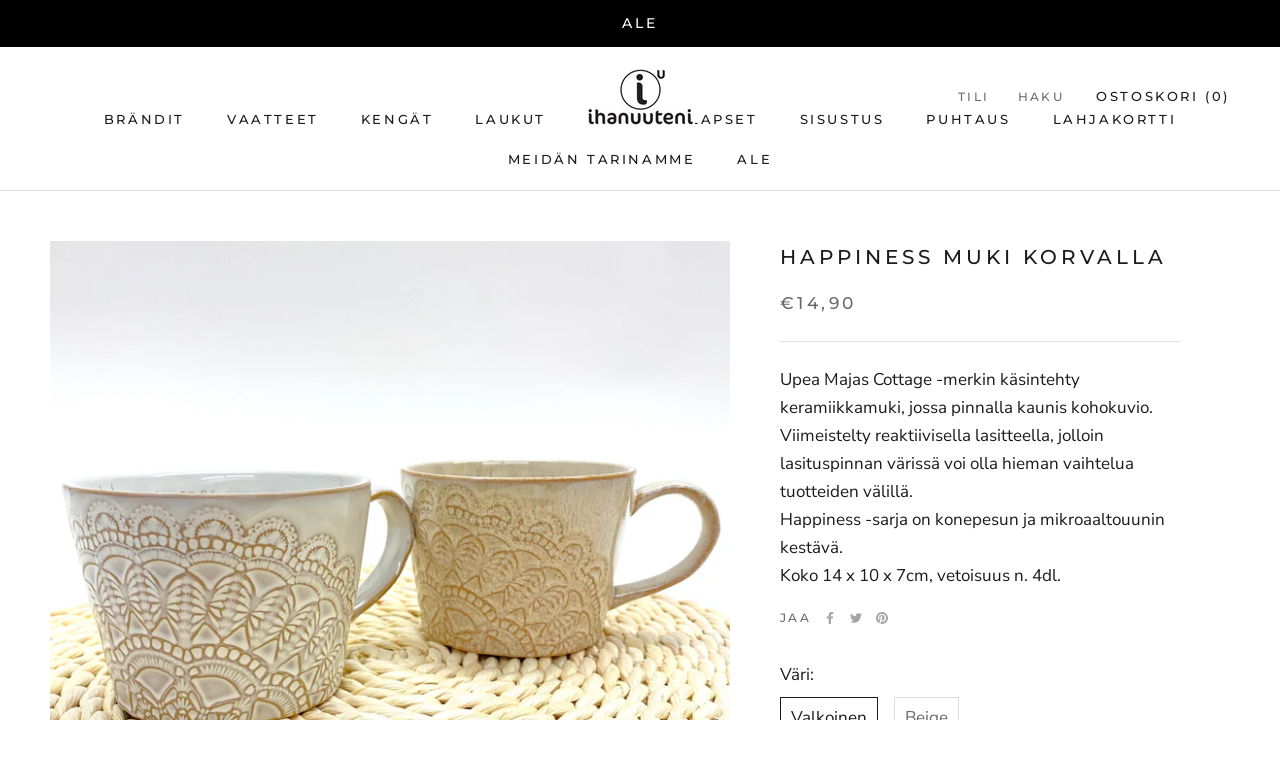

--- FILE ---
content_type: text/html; charset=utf-8
request_url: https://ihanuuteni.fi/products/happiness-muki-korvalla
body_size: 26423
content:
<!doctype html>

<html class="no-js" lang="fi">
  <head>
    <meta name="google-site-verification" content="oanuHKFa8BpLkOoIKPECM_meLYwKTFpTD9_e-xJ8wFU" />
  <!-- Google Tag Manager -->
<script>(function(w,d,s,l,i){w[l]=w[l]||[];w[l].push({'gtm.start':
new Date().getTime(),event:'gtm.js'});var f=d.getElementsByTagName(s)[0],
j=d.createElement(s),dl=l!='dataLayer'?'&l='+l:'';j.async=true;j.src=
'https://www.googletagmanager.com/gtm.js?id='+i+dl;f.parentNode.insertBefore(j,f);
})(window,document,'script','dataLayer','GTM-KVLW8QK');</script>
<!-- End Google Tag Manager -->
    <meta charset="utf-8"> 
    <meta http-equiv="X-UA-Compatible" content="IE=edge,chrome=1">
    <meta name="viewport" content="width=device-width, initial-scale=1.0, height=device-height, minimum-scale=1.0, maximum-scale=1.0">
    <meta name="theme-color" content="">

    <title>
      Happiness muki korvalla &ndash; Ihanuuteni
    </title><meta name="description" content="Upea Majas Cottage -merkin käsintehty keramiikkamuki, jossa pinnalla kaunis kohokuvio. Viimeistelty reaktiivisella lasitteella, jolloin lasituspinnan värissä voi olla hieman vaihtelua tuotteiden välillä. Happiness -sarja on konepesun ja mikroaaltouunin kestävä. Koko 14 x 10 x 7cm, vetoisuus n. 4dl."><link rel="canonical" href="https://ihanuuteni.fi/products/happiness-muki-korvalla"><link rel="shortcut icon" href="//ihanuuteni.fi/cdn/shop/files/Screenshot_2020-07-15_at_14.31.10_96x.png?v=1614730899" type="image/png"><meta property="og:type" content="product">
  <meta property="og:title" content="Happiness muki korvalla"><meta property="og:image" content="http://ihanuuteni.fi/cdn/shop/products/IMG_1848_1024x.jpg?v=1639155636">
    <meta property="og:image:secure_url" content="https://ihanuuteni.fi/cdn/shop/products/IMG_1848_1024x.jpg?v=1639155636"><meta property="og:image" content="http://ihanuuteni.fi/cdn/shop/products/IMG_1849_1024x.jpg?v=1639155646">
    <meta property="og:image:secure_url" content="https://ihanuuteni.fi/cdn/shop/products/IMG_1849_1024x.jpg?v=1639155646"><meta property="og:image" content="http://ihanuuteni.fi/cdn/shop/products/IMG_1850_1024x.jpg?v=1639155653">
    <meta property="og:image:secure_url" content="https://ihanuuteni.fi/cdn/shop/products/IMG_1850_1024x.jpg?v=1639155653"><meta property="product:price:amount" content="14,90">
  <meta property="product:price:currency" content="EUR"><meta property="og:description" content="Upea Majas Cottage -merkin käsintehty keramiikkamuki, jossa pinnalla kaunis kohokuvio. Viimeistelty reaktiivisella lasitteella, jolloin lasituspinnan värissä voi olla hieman vaihtelua tuotteiden välillä. Happiness -sarja on konepesun ja mikroaaltouunin kestävä. Koko 14 x 10 x 7cm, vetoisuus n. 4dl."><meta property="og:url" content="https://ihanuuteni.fi/products/happiness-muki-korvalla">
<meta property="og:site_name" content="Ihanuuteni"><meta name="twitter:card" content="summary"><meta name="twitter:title" content="Happiness muki korvalla">
  <meta name="twitter:description" content="Upea Majas Cottage -merkin käsintehty keramiikkamuki, jossa pinnalla kaunis kohokuvio.
Viimeistelty reaktiivisella lasitteella, jolloin lasituspinnan värissä voi olla hieman vaihtelua tuotteiden välillä.
Happiness -sarja on konepesun ja mikroaaltouunin kestävä.
Koko 14 x 10 x 7cm, vetoisuus n. 4dl.">
  <meta name="twitter:image" content="https://ihanuuteni.fi/cdn/shop/products/IMG_1848_600x600_crop_center.jpg?v=1639155636">

    <script>window.performance && window.performance.mark && window.performance.mark('shopify.content_for_header.start');</script><meta name="facebook-domain-verification" content="u3ad11cl9h7yw2deao9r4d2n5bcqmo">
<meta name="facebook-domain-verification" content="altnslhpp09b9uoctg3kit472e52y4">
<meta name="google-site-verification" content="g7K55jxkn34i1d8FGRiZ_5HVHIYfNcCfmAPEtVP_g4k">
<meta id="shopify-digital-wallet" name="shopify-digital-wallet" content="/40014872741/digital_wallets/dialog">
<link rel="alternate" type="application/json+oembed" href="https://ihanuuteni.fi/products/happiness-muki-korvalla.oembed">
<script async="async" src="/checkouts/internal/preloads.js?locale=fi-FI"></script>
<script id="shopify-features" type="application/json">{"accessToken":"2624d9e6266a3c269b50a884337afc40","betas":["rich-media-storefront-analytics"],"domain":"ihanuuteni.fi","predictiveSearch":true,"shopId":40014872741,"locale":"fi"}</script>
<script>var Shopify = Shopify || {};
Shopify.shop = "ihanuuteni.myshopify.com";
Shopify.locale = "fi";
Shopify.currency = {"active":"EUR","rate":"1.0"};
Shopify.country = "FI";
Shopify.theme = {"name":"Prestige","id":99906027685,"schema_name":"Prestige","schema_version":"4.7.2","theme_store_id":855,"role":"main"};
Shopify.theme.handle = "null";
Shopify.theme.style = {"id":null,"handle":null};
Shopify.cdnHost = "ihanuuteni.fi/cdn";
Shopify.routes = Shopify.routes || {};
Shopify.routes.root = "/";</script>
<script type="module">!function(o){(o.Shopify=o.Shopify||{}).modules=!0}(window);</script>
<script>!function(o){function n(){var o=[];function n(){o.push(Array.prototype.slice.apply(arguments))}return n.q=o,n}var t=o.Shopify=o.Shopify||{};t.loadFeatures=n(),t.autoloadFeatures=n()}(window);</script>
<script id="shop-js-analytics" type="application/json">{"pageType":"product"}</script>
<script defer="defer" async type="module" src="//ihanuuteni.fi/cdn/shopifycloud/shop-js/modules/v2/client.init-shop-cart-sync_jitp4mUH.fi.esm.js"></script>
<script defer="defer" async type="module" src="//ihanuuteni.fi/cdn/shopifycloud/shop-js/modules/v2/chunk.common_ClQZp62W.esm.js"></script>
<script type="module">
  await import("//ihanuuteni.fi/cdn/shopifycloud/shop-js/modules/v2/client.init-shop-cart-sync_jitp4mUH.fi.esm.js");
await import("//ihanuuteni.fi/cdn/shopifycloud/shop-js/modules/v2/chunk.common_ClQZp62W.esm.js");

  window.Shopify.SignInWithShop?.initShopCartSync?.({"fedCMEnabled":true,"windoidEnabled":true});

</script>
<script>(function() {
  var isLoaded = false;
  function asyncLoad() {
    if (isLoaded) return;
    isLoaded = true;
    var urls = ["https:\/\/cdn.nfcube.com\/8296a52de96f1413a4676abf87f49d28.js?shop=ihanuuteni.myshopify.com"];
    for (var i = 0; i < urls.length; i++) {
      var s = document.createElement('script');
      s.type = 'text/javascript';
      s.async = true;
      s.src = urls[i];
      var x = document.getElementsByTagName('script')[0];
      x.parentNode.insertBefore(s, x);
    }
  };
  if(window.attachEvent) {
    window.attachEvent('onload', asyncLoad);
  } else {
    window.addEventListener('load', asyncLoad, false);
  }
})();</script>
<script id="__st">var __st={"a":40014872741,"offset":-18000,"reqid":"d8b38719-ba5c-4ad2-9ada-59596e948d04-1768497539","pageurl":"ihanuuteni.fi\/products\/happiness-muki-korvalla","u":"8d46c60a1473","p":"product","rtyp":"product","rid":7475837763803};</script>
<script>window.ShopifyPaypalV4VisibilityTracking = true;</script>
<script id="captcha-bootstrap">!function(){'use strict';const t='contact',e='account',n='new_comment',o=[[t,t],['blogs',n],['comments',n],[t,'customer']],c=[[e,'customer_login'],[e,'guest_login'],[e,'recover_customer_password'],[e,'create_customer']],r=t=>t.map((([t,e])=>`form[action*='/${t}']:not([data-nocaptcha='true']) input[name='form_type'][value='${e}']`)).join(','),a=t=>()=>t?[...document.querySelectorAll(t)].map((t=>t.form)):[];function s(){const t=[...o],e=r(t);return a(e)}const i='password',u='form_key',d=['recaptcha-v3-token','g-recaptcha-response','h-captcha-response',i],f=()=>{try{return window.sessionStorage}catch{return}},m='__shopify_v',_=t=>t.elements[u];function p(t,e,n=!1){try{const o=window.sessionStorage,c=JSON.parse(o.getItem(e)),{data:r}=function(t){const{data:e,action:n}=t;return t[m]||n?{data:e,action:n}:{data:t,action:n}}(c);for(const[e,n]of Object.entries(r))t.elements[e]&&(t.elements[e].value=n);n&&o.removeItem(e)}catch(o){console.error('form repopulation failed',{error:o})}}const l='form_type',E='cptcha';function T(t){t.dataset[E]=!0}const w=window,h=w.document,L='Shopify',v='ce_forms',y='captcha';let A=!1;((t,e)=>{const n=(g='f06e6c50-85a8-45c8-87d0-21a2b65856fe',I='https://cdn.shopify.com/shopifycloud/storefront-forms-hcaptcha/ce_storefront_forms_captcha_hcaptcha.v1.5.2.iife.js',D={infoText:'hCaptchan suojaama',privacyText:'Tietosuoja',termsText:'Ehdot'},(t,e,n)=>{const o=w[L][v],c=o.bindForm;if(c)return c(t,g,e,D).then(n);var r;o.q.push([[t,g,e,D],n]),r=I,A||(h.body.append(Object.assign(h.createElement('script'),{id:'captcha-provider',async:!0,src:r})),A=!0)});var g,I,D;w[L]=w[L]||{},w[L][v]=w[L][v]||{},w[L][v].q=[],w[L][y]=w[L][y]||{},w[L][y].protect=function(t,e){n(t,void 0,e),T(t)},Object.freeze(w[L][y]),function(t,e,n,w,h,L){const[v,y,A,g]=function(t,e,n){const i=e?o:[],u=t?c:[],d=[...i,...u],f=r(d),m=r(i),_=r(d.filter((([t,e])=>n.includes(e))));return[a(f),a(m),a(_),s()]}(w,h,L),I=t=>{const e=t.target;return e instanceof HTMLFormElement?e:e&&e.form},D=t=>v().includes(t);t.addEventListener('submit',(t=>{const e=I(t);if(!e)return;const n=D(e)&&!e.dataset.hcaptchaBound&&!e.dataset.recaptchaBound,o=_(e),c=g().includes(e)&&(!o||!o.value);(n||c)&&t.preventDefault(),c&&!n&&(function(t){try{if(!f())return;!function(t){const e=f();if(!e)return;const n=_(t);if(!n)return;const o=n.value;o&&e.removeItem(o)}(t);const e=Array.from(Array(32),(()=>Math.random().toString(36)[2])).join('');!function(t,e){_(t)||t.append(Object.assign(document.createElement('input'),{type:'hidden',name:u})),t.elements[u].value=e}(t,e),function(t,e){const n=f();if(!n)return;const o=[...t.querySelectorAll(`input[type='${i}']`)].map((({name:t})=>t)),c=[...d,...o],r={};for(const[a,s]of new FormData(t).entries())c.includes(a)||(r[a]=s);n.setItem(e,JSON.stringify({[m]:1,action:t.action,data:r}))}(t,e)}catch(e){console.error('failed to persist form',e)}}(e),e.submit())}));const S=(t,e)=>{t&&!t.dataset[E]&&(n(t,e.some((e=>e===t))),T(t))};for(const o of['focusin','change'])t.addEventListener(o,(t=>{const e=I(t);D(e)&&S(e,y())}));const B=e.get('form_key'),M=e.get(l),P=B&&M;t.addEventListener('DOMContentLoaded',(()=>{const t=y();if(P)for(const e of t)e.elements[l].value===M&&p(e,B);[...new Set([...A(),...v().filter((t=>'true'===t.dataset.shopifyCaptcha))])].forEach((e=>S(e,t)))}))}(h,new URLSearchParams(w.location.search),n,t,e,['guest_login'])})(!0,!0)}();</script>
<script integrity="sha256-4kQ18oKyAcykRKYeNunJcIwy7WH5gtpwJnB7kiuLZ1E=" data-source-attribution="shopify.loadfeatures" defer="defer" src="//ihanuuteni.fi/cdn/shopifycloud/storefront/assets/storefront/load_feature-a0a9edcb.js" crossorigin="anonymous"></script>
<script data-source-attribution="shopify.dynamic_checkout.dynamic.init">var Shopify=Shopify||{};Shopify.PaymentButton=Shopify.PaymentButton||{isStorefrontPortableWallets:!0,init:function(){window.Shopify.PaymentButton.init=function(){};var t=document.createElement("script");t.src="https://ihanuuteni.fi/cdn/shopifycloud/portable-wallets/latest/portable-wallets.fi.js",t.type="module",document.head.appendChild(t)}};
</script>
<script data-source-attribution="shopify.dynamic_checkout.buyer_consent">
  function portableWalletsHideBuyerConsent(e){var t=document.getElementById("shopify-buyer-consent"),n=document.getElementById("shopify-subscription-policy-button");t&&n&&(t.classList.add("hidden"),t.setAttribute("aria-hidden","true"),n.removeEventListener("click",e))}function portableWalletsShowBuyerConsent(e){var t=document.getElementById("shopify-buyer-consent"),n=document.getElementById("shopify-subscription-policy-button");t&&n&&(t.classList.remove("hidden"),t.removeAttribute("aria-hidden"),n.addEventListener("click",e))}window.Shopify?.PaymentButton&&(window.Shopify.PaymentButton.hideBuyerConsent=portableWalletsHideBuyerConsent,window.Shopify.PaymentButton.showBuyerConsent=portableWalletsShowBuyerConsent);
</script>
<script data-source-attribution="shopify.dynamic_checkout.cart.bootstrap">document.addEventListener("DOMContentLoaded",(function(){function t(){return document.querySelector("shopify-accelerated-checkout-cart, shopify-accelerated-checkout")}if(t())Shopify.PaymentButton.init();else{new MutationObserver((function(e,n){t()&&(Shopify.PaymentButton.init(),n.disconnect())})).observe(document.body,{childList:!0,subtree:!0})}}));
</script>
<script id='scb4127' type='text/javascript' async='' src='https://ihanuuteni.fi/cdn/shopifycloud/privacy-banner/storefront-banner.js'></script>
<script>window.performance && window.performance.mark && window.performance.mark('shopify.content_for_header.end');</script>

    <link rel="stylesheet" href="//ihanuuteni.fi/cdn/shop/t/2/assets/theme.scss.css?v=167381103395015801491762252716">

    <script>
      // This allows to expose several variables to the global scope, to be used in scripts
      window.theme = {
        pageType: "product",
        moneyFormat: "€{{amount_with_comma_separator}}",
        moneyWithCurrencyFormat: "€{{amount_with_comma_separator}} EUR",
        productImageSize: "natural",
        searchMode: "product,article",
        showPageTransition: true,
        showElementStaggering: true,
        showImageZooming: true
      };

      window.routes = {
        rootUrl: "\/",
        cartUrl: "\/cart",
        cartAddUrl: "\/cart\/add",
        cartChangeUrl: "\/cart\/change",
        searchUrl: "\/search",
        productRecommendationsUrl: "\/recommendations\/products"
      };

      window.languages = {
        cartAddNote: "Lisää viesti",
        cartEditNote: "Muokkaa",
        productImageLoadingError: "Kuvaa ei pystytty lataamaan. Päivitä sivu.",
        productFormAddToCart: "Lisää ostoskoriin",
        productFormUnavailable: "Ei saatavilla",
        productFormSoldOut: "Loppuunmyyty",
        shippingEstimatorOneResult: "Yksi vaihtoehto saatavilla:",
        shippingEstimatorMoreResults: "{{count}} vaihtoehtoa saatavilla:",
        shippingEstimatorNoResults: "Ei tuloksia"
      };

      window.lazySizesConfig = {
        loadHidden: false,
        hFac: 0.5,
        expFactor: 2,
        ricTimeout: 150,
        lazyClass: 'Image--lazyLoad',
        loadingClass: 'Image--lazyLoading',
        loadedClass: 'Image--lazyLoaded'
      };

      document.documentElement.className = document.documentElement.className.replace('no-js', 'js');
      document.documentElement.style.setProperty('--window-height', window.innerHeight + 'px');

      // We do a quick detection of some features (we could use Modernizr but for so little...)
      (function() {
        document.documentElement.className += ((window.CSS && window.CSS.supports('(position: sticky) or (position: -webkit-sticky)')) ? ' supports-sticky' : ' no-supports-sticky');
        document.documentElement.className += (window.matchMedia('(-moz-touch-enabled: 1), (hover: none)')).matches ? ' no-supports-hover' : ' supports-hover';
      }());
    </script>

    <script src="//ihanuuteni.fi/cdn/shop/t/2/assets/lazysizes.min.js?v=174358363404432586981590657665" async></script><script src="https://polyfill-fastly.net/v3/polyfill.min.js?unknown=polyfill&features=fetch,Element.prototype.closest,Element.prototype.remove,Element.prototype.classList,Array.prototype.includes,Array.prototype.fill,Object.assign,CustomEvent,IntersectionObserver,IntersectionObserverEntry,URL" defer></script>
    <script src="//ihanuuteni.fi/cdn/shop/t/2/assets/libs.min.js?v=26178543184394469741590657665" defer></script>
    <script src="//ihanuuteni.fi/cdn/shop/t/2/assets/theme.min.js?v=101812004007097122321608626747" defer></script>
    <script src="//ihanuuteni.fi/cdn/shop/t/2/assets/custom.js?v=183944157590872491501590657667" defer></script>

    <script>
      (function () {
        window.onpageshow = function() {
          if (window.theme.showPageTransition) {
            var pageTransition = document.querySelector('.PageTransition');

            if (pageTransition) {
              pageTransition.style.visibility = 'visible';
              pageTransition.style.opacity = '0';
            }
          }

          // When the page is loaded from the cache, we have to reload the cart content
          document.documentElement.dispatchEvent(new CustomEvent('cart:refresh', {
            bubbles: true
          }));
        };
      })();
    </script>

    
  <script type="application/ld+json">
  {
    "@context": "http://schema.org",
    "@type": "Product",
    "offers": [{
          "@type": "Offer",
          "name": "Valkoinen",
          "availability":"https://schema.org/InStock",
          "price": 14.9,
          "priceCurrency": "EUR",
          "priceValidUntil": "2026-01-25","sku": "5952-VALK","url": "/products/happiness-muki-korvalla/products/happiness-muki-korvalla?variant=42170588168411"
        },
{
          "@type": "Offer",
          "name": "Beige",
          "availability":"https://schema.org/OutOfStock",
          "price": 14.9,
          "priceCurrency": "EUR",
          "priceValidUntil": "2026-01-25","sku": "5952-Beige","url": "/products/happiness-muki-korvalla/products/happiness-muki-korvalla?variant=42170588201179"
        }
],
    "brand": {
      "name": "Ihanuuteni"
    },
    "name": "Happiness muki korvalla",
    "description": "Upea Majas Cottage -merkin käsintehty keramiikkamuki, jossa pinnalla kaunis kohokuvio.\r\nViimeistelty reaktiivisella lasitteella, jolloin lasituspinnan värissä voi olla hieman vaihtelua tuotteiden välillä.\r\nHappiness -sarja on konepesun ja mikroaaltouunin kestävä.\r\nKoko 14 x 10 x 7cm, vetoisuus n. 4dl.",
    "category": "Astiat",
    "url": "/products/happiness-muki-korvalla/products/happiness-muki-korvalla",
    "sku": "5952-VALK",
    "image": {
      "@type": "ImageObject",
      "url": "https://ihanuuteni.fi/cdn/shop/products/IMG_1848_1024x.jpg?v=1639155636",
      "image": "https://ihanuuteni.fi/cdn/shop/products/IMG_1848_1024x.jpg?v=1639155636",
      "name": "Happiness muki korvalla",
      "width": "1024",
      "height": "1024"
    }
  }
  </script>



  <script type="application/ld+json">
  {
    "@context": "http://schema.org",
    "@type": "BreadcrumbList",
  "itemListElement": [{
      "@type": "ListItem",
      "position": 1,
      "name": "Translation missing: fi.general.breadcrumb.home",
      "item": "https://ihanuuteni.fi"
    },{
          "@type": "ListItem",
          "position": 2,
          "name": "Happiness muki korvalla",
          "item": "https://ihanuuteni.fi/products/happiness-muki-korvalla"
        }]
  }
  </script>

    <meta name="google-site-verification" content="6N0ZPyLkPuZ3n0HkJ2t80uZPXz-TweQQeFXyo5UO6OY" />
    <script src="https://t.contentsquare.net/uxa/a829e00691102.js" defer></script>
  <link href="https://monorail-edge.shopifysvc.com" rel="dns-prefetch">
<script>(function(){if ("sendBeacon" in navigator && "performance" in window) {try {var session_token_from_headers = performance.getEntriesByType('navigation')[0].serverTiming.find(x => x.name == '_s').description;} catch {var session_token_from_headers = undefined;}var session_cookie_matches = document.cookie.match(/_shopify_s=([^;]*)/);var session_token_from_cookie = session_cookie_matches && session_cookie_matches.length === 2 ? session_cookie_matches[1] : "";var session_token = session_token_from_headers || session_token_from_cookie || "";function handle_abandonment_event(e) {var entries = performance.getEntries().filter(function(entry) {return /monorail-edge.shopifysvc.com/.test(entry.name);});if (!window.abandonment_tracked && entries.length === 0) {window.abandonment_tracked = true;var currentMs = Date.now();var navigation_start = performance.timing.navigationStart;var payload = {shop_id: 40014872741,url: window.location.href,navigation_start,duration: currentMs - navigation_start,session_token,page_type: "product"};window.navigator.sendBeacon("https://monorail-edge.shopifysvc.com/v1/produce", JSON.stringify({schema_id: "online_store_buyer_site_abandonment/1.1",payload: payload,metadata: {event_created_at_ms: currentMs,event_sent_at_ms: currentMs}}));}}window.addEventListener('pagehide', handle_abandonment_event);}}());</script>
<script id="web-pixels-manager-setup">(function e(e,d,r,n,o){if(void 0===o&&(o={}),!Boolean(null===(a=null===(i=window.Shopify)||void 0===i?void 0:i.analytics)||void 0===a?void 0:a.replayQueue)){var i,a;window.Shopify=window.Shopify||{};var t=window.Shopify;t.analytics=t.analytics||{};var s=t.analytics;s.replayQueue=[],s.publish=function(e,d,r){return s.replayQueue.push([e,d,r]),!0};try{self.performance.mark("wpm:start")}catch(e){}var l=function(){var e={modern:/Edge?\/(1{2}[4-9]|1[2-9]\d|[2-9]\d{2}|\d{4,})\.\d+(\.\d+|)|Firefox\/(1{2}[4-9]|1[2-9]\d|[2-9]\d{2}|\d{4,})\.\d+(\.\d+|)|Chrom(ium|e)\/(9{2}|\d{3,})\.\d+(\.\d+|)|(Maci|X1{2}).+ Version\/(15\.\d+|(1[6-9]|[2-9]\d|\d{3,})\.\d+)([,.]\d+|)( \(\w+\)|)( Mobile\/\w+|) Safari\/|Chrome.+OPR\/(9{2}|\d{3,})\.\d+\.\d+|(CPU[ +]OS|iPhone[ +]OS|CPU[ +]iPhone|CPU IPhone OS|CPU iPad OS)[ +]+(15[._]\d+|(1[6-9]|[2-9]\d|\d{3,})[._]\d+)([._]\d+|)|Android:?[ /-](13[3-9]|1[4-9]\d|[2-9]\d{2}|\d{4,})(\.\d+|)(\.\d+|)|Android.+Firefox\/(13[5-9]|1[4-9]\d|[2-9]\d{2}|\d{4,})\.\d+(\.\d+|)|Android.+Chrom(ium|e)\/(13[3-9]|1[4-9]\d|[2-9]\d{2}|\d{4,})\.\d+(\.\d+|)|SamsungBrowser\/([2-9]\d|\d{3,})\.\d+/,legacy:/Edge?\/(1[6-9]|[2-9]\d|\d{3,})\.\d+(\.\d+|)|Firefox\/(5[4-9]|[6-9]\d|\d{3,})\.\d+(\.\d+|)|Chrom(ium|e)\/(5[1-9]|[6-9]\d|\d{3,})\.\d+(\.\d+|)([\d.]+$|.*Safari\/(?![\d.]+ Edge\/[\d.]+$))|(Maci|X1{2}).+ Version\/(10\.\d+|(1[1-9]|[2-9]\d|\d{3,})\.\d+)([,.]\d+|)( \(\w+\)|)( Mobile\/\w+|) Safari\/|Chrome.+OPR\/(3[89]|[4-9]\d|\d{3,})\.\d+\.\d+|(CPU[ +]OS|iPhone[ +]OS|CPU[ +]iPhone|CPU IPhone OS|CPU iPad OS)[ +]+(10[._]\d+|(1[1-9]|[2-9]\d|\d{3,})[._]\d+)([._]\d+|)|Android:?[ /-](13[3-9]|1[4-9]\d|[2-9]\d{2}|\d{4,})(\.\d+|)(\.\d+|)|Mobile Safari.+OPR\/([89]\d|\d{3,})\.\d+\.\d+|Android.+Firefox\/(13[5-9]|1[4-9]\d|[2-9]\d{2}|\d{4,})\.\d+(\.\d+|)|Android.+Chrom(ium|e)\/(13[3-9]|1[4-9]\d|[2-9]\d{2}|\d{4,})\.\d+(\.\d+|)|Android.+(UC? ?Browser|UCWEB|U3)[ /]?(15\.([5-9]|\d{2,})|(1[6-9]|[2-9]\d|\d{3,})\.\d+)\.\d+|SamsungBrowser\/(5\.\d+|([6-9]|\d{2,})\.\d+)|Android.+MQ{2}Browser\/(14(\.(9|\d{2,})|)|(1[5-9]|[2-9]\d|\d{3,})(\.\d+|))(\.\d+|)|K[Aa][Ii]OS\/(3\.\d+|([4-9]|\d{2,})\.\d+)(\.\d+|)/},d=e.modern,r=e.legacy,n=navigator.userAgent;return n.match(d)?"modern":n.match(r)?"legacy":"unknown"}(),u="modern"===l?"modern":"legacy",c=(null!=n?n:{modern:"",legacy:""})[u],f=function(e){return[e.baseUrl,"/wpm","/b",e.hashVersion,"modern"===e.buildTarget?"m":"l",".js"].join("")}({baseUrl:d,hashVersion:r,buildTarget:u}),m=function(e){var d=e.version,r=e.bundleTarget,n=e.surface,o=e.pageUrl,i=e.monorailEndpoint;return{emit:function(e){var a=e.status,t=e.errorMsg,s=(new Date).getTime(),l=JSON.stringify({metadata:{event_sent_at_ms:s},events:[{schema_id:"web_pixels_manager_load/3.1",payload:{version:d,bundle_target:r,page_url:o,status:a,surface:n,error_msg:t},metadata:{event_created_at_ms:s}}]});if(!i)return console&&console.warn&&console.warn("[Web Pixels Manager] No Monorail endpoint provided, skipping logging."),!1;try{return self.navigator.sendBeacon.bind(self.navigator)(i,l)}catch(e){}var u=new XMLHttpRequest;try{return u.open("POST",i,!0),u.setRequestHeader("Content-Type","text/plain"),u.send(l),!0}catch(e){return console&&console.warn&&console.warn("[Web Pixels Manager] Got an unhandled error while logging to Monorail."),!1}}}}({version:r,bundleTarget:l,surface:e.surface,pageUrl:self.location.href,monorailEndpoint:e.monorailEndpoint});try{o.browserTarget=l,function(e){var d=e.src,r=e.async,n=void 0===r||r,o=e.onload,i=e.onerror,a=e.sri,t=e.scriptDataAttributes,s=void 0===t?{}:t,l=document.createElement("script"),u=document.querySelector("head"),c=document.querySelector("body");if(l.async=n,l.src=d,a&&(l.integrity=a,l.crossOrigin="anonymous"),s)for(var f in s)if(Object.prototype.hasOwnProperty.call(s,f))try{l.dataset[f]=s[f]}catch(e){}if(o&&l.addEventListener("load",o),i&&l.addEventListener("error",i),u)u.appendChild(l);else{if(!c)throw new Error("Did not find a head or body element to append the script");c.appendChild(l)}}({src:f,async:!0,onload:function(){if(!function(){var e,d;return Boolean(null===(d=null===(e=window.Shopify)||void 0===e?void 0:e.analytics)||void 0===d?void 0:d.initialized)}()){var d=window.webPixelsManager.init(e)||void 0;if(d){var r=window.Shopify.analytics;r.replayQueue.forEach((function(e){var r=e[0],n=e[1],o=e[2];d.publishCustomEvent(r,n,o)})),r.replayQueue=[],r.publish=d.publishCustomEvent,r.visitor=d.visitor,r.initialized=!0}}},onerror:function(){return m.emit({status:"failed",errorMsg:"".concat(f," has failed to load")})},sri:function(e){var d=/^sha384-[A-Za-z0-9+/=]+$/;return"string"==typeof e&&d.test(e)}(c)?c:"",scriptDataAttributes:o}),m.emit({status:"loading"})}catch(e){m.emit({status:"failed",errorMsg:(null==e?void 0:e.message)||"Unknown error"})}}})({shopId: 40014872741,storefrontBaseUrl: "https://ihanuuteni.fi",extensionsBaseUrl: "https://extensions.shopifycdn.com/cdn/shopifycloud/web-pixels-manager",monorailEndpoint: "https://monorail-edge.shopifysvc.com/unstable/produce_batch",surface: "storefront-renderer",enabledBetaFlags: ["2dca8a86"],webPixelsConfigList: [{"id":"994181444","configuration":"{\"pixelCode\":\"CRVULPRC77U2AE2VIASG\"}","eventPayloadVersion":"v1","runtimeContext":"STRICT","scriptVersion":"22e92c2ad45662f435e4801458fb78cc","type":"APP","apiClientId":4383523,"privacyPurposes":["ANALYTICS","MARKETING","SALE_OF_DATA"],"dataSharingAdjustments":{"protectedCustomerApprovalScopes":["read_customer_address","read_customer_email","read_customer_name","read_customer_personal_data","read_customer_phone"]}},{"id":"937197892","configuration":"{\"config\":\"{\\\"google_tag_ids\\\":[\\\"G-FVE1KK3ZS4\\\",\\\"AW-398064366\\\",\\\"GT-MKPCKSSJ\\\"],\\\"target_country\\\":\\\"FI\\\",\\\"gtag_events\\\":[{\\\"type\\\":\\\"begin_checkout\\\",\\\"action_label\\\":[\\\"G-FVE1KK3ZS4\\\",\\\"AW-398064366\\\/cGDpCJ6gzZcaEO71570B\\\"]},{\\\"type\\\":\\\"search\\\",\\\"action_label\\\":[\\\"G-FVE1KK3ZS4\\\",\\\"AW-398064366\\\/I3V4CJigzZcaEO71570B\\\"]},{\\\"type\\\":\\\"view_item\\\",\\\"action_label\\\":[\\\"G-FVE1KK3ZS4\\\",\\\"AW-398064366\\\/FZgiCJ2fzZcaEO71570B\\\",\\\"MC-S5FZPJ263E\\\"]},{\\\"type\\\":\\\"purchase\\\",\\\"action_label\\\":[\\\"G-FVE1KK3ZS4\\\",\\\"AW-398064366\\\/tjFXCJefzZcaEO71570B\\\",\\\"MC-S5FZPJ263E\\\"]},{\\\"type\\\":\\\"page_view\\\",\\\"action_label\\\":[\\\"G-FVE1KK3ZS4\\\",\\\"AW-398064366\\\/0rT4CJqfzZcaEO71570B\\\",\\\"MC-S5FZPJ263E\\\"]},{\\\"type\\\":\\\"add_payment_info\\\",\\\"action_label\\\":[\\\"G-FVE1KK3ZS4\\\",\\\"AW-398064366\\\/StdQCKGgzZcaEO71570B\\\"]},{\\\"type\\\":\\\"add_to_cart\\\",\\\"action_label\\\":[\\\"G-FVE1KK3ZS4\\\",\\\"AW-398064366\\\/6P1TCJugzZcaEO71570B\\\"]}],\\\"enable_monitoring_mode\\\":false}\"}","eventPayloadVersion":"v1","runtimeContext":"OPEN","scriptVersion":"b2a88bafab3e21179ed38636efcd8a93","type":"APP","apiClientId":1780363,"privacyPurposes":[],"dataSharingAdjustments":{"protectedCustomerApprovalScopes":["read_customer_address","read_customer_email","read_customer_name","read_customer_personal_data","read_customer_phone"]}},{"id":"382927172","configuration":"{\"pixel_id\":\"2185214348291478\",\"pixel_type\":\"facebook_pixel\",\"metaapp_system_user_token\":\"-\"}","eventPayloadVersion":"v1","runtimeContext":"OPEN","scriptVersion":"ca16bc87fe92b6042fbaa3acc2fbdaa6","type":"APP","apiClientId":2329312,"privacyPurposes":["ANALYTICS","MARKETING","SALE_OF_DATA"],"dataSharingAdjustments":{"protectedCustomerApprovalScopes":["read_customer_address","read_customer_email","read_customer_name","read_customer_personal_data","read_customer_phone"]}},{"id":"219119940","eventPayloadVersion":"1","runtimeContext":"LAX","scriptVersion":"1","type":"CUSTOM","privacyPurposes":["ANALYTICS","MARKETING","SALE_OF_DATA"],"name":"goodle ads"},{"id":"shopify-app-pixel","configuration":"{}","eventPayloadVersion":"v1","runtimeContext":"STRICT","scriptVersion":"0450","apiClientId":"shopify-pixel","type":"APP","privacyPurposes":["ANALYTICS","MARKETING"]},{"id":"shopify-custom-pixel","eventPayloadVersion":"v1","runtimeContext":"LAX","scriptVersion":"0450","apiClientId":"shopify-pixel","type":"CUSTOM","privacyPurposes":["ANALYTICS","MARKETING"]}],isMerchantRequest: false,initData: {"shop":{"name":"Ihanuuteni","paymentSettings":{"currencyCode":"EUR"},"myshopifyDomain":"ihanuuteni.myshopify.com","countryCode":"FI","storefrontUrl":"https:\/\/ihanuuteni.fi"},"customer":null,"cart":null,"checkout":null,"productVariants":[{"price":{"amount":14.9,"currencyCode":"EUR"},"product":{"title":"Happiness muki korvalla","vendor":"Ihanuuteni","id":"7475837763803","untranslatedTitle":"Happiness muki korvalla","url":"\/products\/happiness-muki-korvalla","type":"Astiat"},"id":"42170588168411","image":{"src":"\/\/ihanuuteni.fi\/cdn\/shop\/products\/IMG_1848.jpg?v=1639155636"},"sku":"5952-VALK","title":"Valkoinen","untranslatedTitle":"Valkoinen"},{"price":{"amount":14.9,"currencyCode":"EUR"},"product":{"title":"Happiness muki korvalla","vendor":"Ihanuuteni","id":"7475837763803","untranslatedTitle":"Happiness muki korvalla","url":"\/products\/happiness-muki-korvalla","type":"Astiat"},"id":"42170588201179","image":{"src":"\/\/ihanuuteni.fi\/cdn\/shop\/products\/IMG_1848.jpg?v=1639155636"},"sku":"5952-Beige","title":"Beige","untranslatedTitle":"Beige"}],"purchasingCompany":null},},"https://ihanuuteni.fi/cdn","fcfee988w5aeb613cpc8e4bc33m6693e112",{"modern":"","legacy":""},{"shopId":"40014872741","storefrontBaseUrl":"https:\/\/ihanuuteni.fi","extensionBaseUrl":"https:\/\/extensions.shopifycdn.com\/cdn\/shopifycloud\/web-pixels-manager","surface":"storefront-renderer","enabledBetaFlags":"[\"2dca8a86\"]","isMerchantRequest":"false","hashVersion":"fcfee988w5aeb613cpc8e4bc33m6693e112","publish":"custom","events":"[[\"page_viewed\",{}],[\"product_viewed\",{\"productVariant\":{\"price\":{\"amount\":14.9,\"currencyCode\":\"EUR\"},\"product\":{\"title\":\"Happiness muki korvalla\",\"vendor\":\"Ihanuuteni\",\"id\":\"7475837763803\",\"untranslatedTitle\":\"Happiness muki korvalla\",\"url\":\"\/products\/happiness-muki-korvalla\",\"type\":\"Astiat\"},\"id\":\"42170588168411\",\"image\":{\"src\":\"\/\/ihanuuteni.fi\/cdn\/shop\/products\/IMG_1848.jpg?v=1639155636\"},\"sku\":\"5952-VALK\",\"title\":\"Valkoinen\",\"untranslatedTitle\":\"Valkoinen\"}}]]"});</script><script>
  window.ShopifyAnalytics = window.ShopifyAnalytics || {};
  window.ShopifyAnalytics.meta = window.ShopifyAnalytics.meta || {};
  window.ShopifyAnalytics.meta.currency = 'EUR';
  var meta = {"product":{"id":7475837763803,"gid":"gid:\/\/shopify\/Product\/7475837763803","vendor":"Ihanuuteni","type":"Astiat","handle":"happiness-muki-korvalla","variants":[{"id":42170588168411,"price":1490,"name":"Happiness muki korvalla - Valkoinen","public_title":"Valkoinen","sku":"5952-VALK"},{"id":42170588201179,"price":1490,"name":"Happiness muki korvalla - Beige","public_title":"Beige","sku":"5952-Beige"}],"remote":false},"page":{"pageType":"product","resourceType":"product","resourceId":7475837763803,"requestId":"d8b38719-ba5c-4ad2-9ada-59596e948d04-1768497539"}};
  for (var attr in meta) {
    window.ShopifyAnalytics.meta[attr] = meta[attr];
  }
</script>
<script class="analytics">
  (function () {
    var customDocumentWrite = function(content) {
      var jquery = null;

      if (window.jQuery) {
        jquery = window.jQuery;
      } else if (window.Checkout && window.Checkout.$) {
        jquery = window.Checkout.$;
      }

      if (jquery) {
        jquery('body').append(content);
      }
    };

    var hasLoggedConversion = function(token) {
      if (token) {
        return document.cookie.indexOf('loggedConversion=' + token) !== -1;
      }
      return false;
    }

    var setCookieIfConversion = function(token) {
      if (token) {
        var twoMonthsFromNow = new Date(Date.now());
        twoMonthsFromNow.setMonth(twoMonthsFromNow.getMonth() + 2);

        document.cookie = 'loggedConversion=' + token + '; expires=' + twoMonthsFromNow;
      }
    }

    var trekkie = window.ShopifyAnalytics.lib = window.trekkie = window.trekkie || [];
    if (trekkie.integrations) {
      return;
    }
    trekkie.methods = [
      'identify',
      'page',
      'ready',
      'track',
      'trackForm',
      'trackLink'
    ];
    trekkie.factory = function(method) {
      return function() {
        var args = Array.prototype.slice.call(arguments);
        args.unshift(method);
        trekkie.push(args);
        return trekkie;
      };
    };
    for (var i = 0; i < trekkie.methods.length; i++) {
      var key = trekkie.methods[i];
      trekkie[key] = trekkie.factory(key);
    }
    trekkie.load = function(config) {
      trekkie.config = config || {};
      trekkie.config.initialDocumentCookie = document.cookie;
      var first = document.getElementsByTagName('script')[0];
      var script = document.createElement('script');
      script.type = 'text/javascript';
      script.onerror = function(e) {
        var scriptFallback = document.createElement('script');
        scriptFallback.type = 'text/javascript';
        scriptFallback.onerror = function(error) {
                var Monorail = {
      produce: function produce(monorailDomain, schemaId, payload) {
        var currentMs = new Date().getTime();
        var event = {
          schema_id: schemaId,
          payload: payload,
          metadata: {
            event_created_at_ms: currentMs,
            event_sent_at_ms: currentMs
          }
        };
        return Monorail.sendRequest("https://" + monorailDomain + "/v1/produce", JSON.stringify(event));
      },
      sendRequest: function sendRequest(endpointUrl, payload) {
        // Try the sendBeacon API
        if (window && window.navigator && typeof window.navigator.sendBeacon === 'function' && typeof window.Blob === 'function' && !Monorail.isIos12()) {
          var blobData = new window.Blob([payload], {
            type: 'text/plain'
          });

          if (window.navigator.sendBeacon(endpointUrl, blobData)) {
            return true;
          } // sendBeacon was not successful

        } // XHR beacon

        var xhr = new XMLHttpRequest();

        try {
          xhr.open('POST', endpointUrl);
          xhr.setRequestHeader('Content-Type', 'text/plain');
          xhr.send(payload);
        } catch (e) {
          console.log(e);
        }

        return false;
      },
      isIos12: function isIos12() {
        return window.navigator.userAgent.lastIndexOf('iPhone; CPU iPhone OS 12_') !== -1 || window.navigator.userAgent.lastIndexOf('iPad; CPU OS 12_') !== -1;
      }
    };
    Monorail.produce('monorail-edge.shopifysvc.com',
      'trekkie_storefront_load_errors/1.1',
      {shop_id: 40014872741,
      theme_id: 99906027685,
      app_name: "storefront",
      context_url: window.location.href,
      source_url: "//ihanuuteni.fi/cdn/s/trekkie.storefront.cd680fe47e6c39ca5d5df5f0a32d569bc48c0f27.min.js"});

        };
        scriptFallback.async = true;
        scriptFallback.src = '//ihanuuteni.fi/cdn/s/trekkie.storefront.cd680fe47e6c39ca5d5df5f0a32d569bc48c0f27.min.js';
        first.parentNode.insertBefore(scriptFallback, first);
      };
      script.async = true;
      script.src = '//ihanuuteni.fi/cdn/s/trekkie.storefront.cd680fe47e6c39ca5d5df5f0a32d569bc48c0f27.min.js';
      first.parentNode.insertBefore(script, first);
    };
    trekkie.load(
      {"Trekkie":{"appName":"storefront","development":false,"defaultAttributes":{"shopId":40014872741,"isMerchantRequest":null,"themeId":99906027685,"themeCityHash":"17692370380511854915","contentLanguage":"fi","currency":"EUR","eventMetadataId":"ae576497-27aa-4d95-b554-36aa4babed95"},"isServerSideCookieWritingEnabled":true,"monorailRegion":"shop_domain","enabledBetaFlags":["65f19447"]},"Session Attribution":{},"S2S":{"facebookCapiEnabled":true,"source":"trekkie-storefront-renderer","apiClientId":580111}}
    );

    var loaded = false;
    trekkie.ready(function() {
      if (loaded) return;
      loaded = true;

      window.ShopifyAnalytics.lib = window.trekkie;

      var originalDocumentWrite = document.write;
      document.write = customDocumentWrite;
      try { window.ShopifyAnalytics.merchantGoogleAnalytics.call(this); } catch(error) {};
      document.write = originalDocumentWrite;

      window.ShopifyAnalytics.lib.page(null,{"pageType":"product","resourceType":"product","resourceId":7475837763803,"requestId":"d8b38719-ba5c-4ad2-9ada-59596e948d04-1768497539","shopifyEmitted":true});

      var match = window.location.pathname.match(/checkouts\/(.+)\/(thank_you|post_purchase)/)
      var token = match? match[1]: undefined;
      if (!hasLoggedConversion(token)) {
        setCookieIfConversion(token);
        window.ShopifyAnalytics.lib.track("Viewed Product",{"currency":"EUR","variantId":42170588168411,"productId":7475837763803,"productGid":"gid:\/\/shopify\/Product\/7475837763803","name":"Happiness muki korvalla - Valkoinen","price":"14.90","sku":"5952-VALK","brand":"Ihanuuteni","variant":"Valkoinen","category":"Astiat","nonInteraction":true,"remote":false},undefined,undefined,{"shopifyEmitted":true});
      window.ShopifyAnalytics.lib.track("monorail:\/\/trekkie_storefront_viewed_product\/1.1",{"currency":"EUR","variantId":42170588168411,"productId":7475837763803,"productGid":"gid:\/\/shopify\/Product\/7475837763803","name":"Happiness muki korvalla - Valkoinen","price":"14.90","sku":"5952-VALK","brand":"Ihanuuteni","variant":"Valkoinen","category":"Astiat","nonInteraction":true,"remote":false,"referer":"https:\/\/ihanuuteni.fi\/products\/happiness-muki-korvalla"});
      }
    });


        var eventsListenerScript = document.createElement('script');
        eventsListenerScript.async = true;
        eventsListenerScript.src = "//ihanuuteni.fi/cdn/shopifycloud/storefront/assets/shop_events_listener-3da45d37.js";
        document.getElementsByTagName('head')[0].appendChild(eventsListenerScript);

})();</script>
  <script>
  if (!window.ga || (window.ga && typeof window.ga !== 'function')) {
    window.ga = function ga() {
      (window.ga.q = window.ga.q || []).push(arguments);
      if (window.Shopify && window.Shopify.analytics && typeof window.Shopify.analytics.publish === 'function') {
        window.Shopify.analytics.publish("ga_stub_called", {}, {sendTo: "google_osp_migration"});
      }
      console.error("Shopify's Google Analytics stub called with:", Array.from(arguments), "\nSee https://help.shopify.com/manual/promoting-marketing/pixels/pixel-migration#google for more information.");
    };
    if (window.Shopify && window.Shopify.analytics && typeof window.Shopify.analytics.publish === 'function') {
      window.Shopify.analytics.publish("ga_stub_initialized", {}, {sendTo: "google_osp_migration"});
    }
  }
</script>
<script
  defer
  src="https://ihanuuteni.fi/cdn/shopifycloud/perf-kit/shopify-perf-kit-3.0.3.min.js"
  data-application="storefront-renderer"
  data-shop-id="40014872741"
  data-render-region="gcp-us-east1"
  data-page-type="product"
  data-theme-instance-id="99906027685"
  data-theme-name="Prestige"
  data-theme-version="4.7.2"
  data-monorail-region="shop_domain"
  data-resource-timing-sampling-rate="10"
  data-shs="true"
  data-shs-beacon="true"
  data-shs-export-with-fetch="true"
  data-shs-logs-sample-rate="1"
  data-shs-beacon-endpoint="https://ihanuuteni.fi/api/collect"
></script>
</head>

  <body class="prestige--v4  template-product">
    <a class="PageSkipLink u-visually-hidden" href="#main">Siirry seuraavaan</a>
    <span class="LoadingBar"></span>
    <div class="PageOverlay"></div>
    <div class="PageTransition"></div>
<!-- Google Tag Manager (noscript) -->
<noscript><iframe src="https://www.googletagmanager.com/ns.html?id=GTM-KVLW8QK"
height="0" width="0" style="display:none;visibility:hidden"></iframe></noscript>
<!-- End Google Tag Manager (noscript) -->
    <div id="shopify-section-popup" class="shopify-section"></div>
    <div id="shopify-section-sidebar-menu" class="shopify-section"><section id="sidebar-menu" class="SidebarMenu Drawer Drawer--small Drawer--fromLeft" aria-hidden="true" data-section-id="sidebar-menu" data-section-type="sidebar-menu">
    <header class="Drawer__Header" data-drawer-animated-left>
      <button class="Drawer__Close Icon-Wrapper--clickable" data-action="close-drawer" data-drawer-id="sidebar-menu" aria-label="Sulje"><svg class="Icon Icon--close" role="presentation" viewBox="0 0 16 14">
      <path d="M15 0L1 14m14 0L1 0" stroke="currentColor" fill="none" fill-rule="evenodd"></path>
    </svg></button>
    </header>

    <div class="Drawer__Content">
      <div class="Drawer__Main" data-drawer-animated-left data-scrollable>
        <div class="Drawer__Container">
          <nav class="SidebarMenu__Nav SidebarMenu__Nav--primary" aria-label="Sivuvalikko"><div class="Collapsible"><div class="grid-container">
                  <div class="grid-item">
                    <a href="#" id="sidebar_nav" class=" Heading Link Link--primary u-h6">Brändit</a> 
                
                  </div>
                  <div class="grid-item"> 
                    <button  class=" Collapsible__Button Heading u-h6" data-action="toggle-collapsible" aria-expanded="false"><span class="Collapsible__Plus"></span></button> 
               </div>
              </div>

                     <div class="Collapsible__Inner">
                    <div class="Collapsible__Content"><div class="Collapsible"><a href="/collections/a-lot-decoration" class="Collapsible__Button Heading Text--subdued Link Link--primary u-h7">A Lot decoration</a></div><div class="Collapsible"><a href="/collections/americandreams" class="Collapsible__Button Heading Text--subdued Link Link--primary u-h7">Americandreams</a></div><div class="Collapsible"><a href="/collections/andrea-conti" class="Collapsible__Button Heading Text--subdued Link Link--primary u-h7">Andrea Conti</a></div><div class="Collapsible"><a href="/collections/arcopedico" class="Collapsible__Button Heading Text--subdued Link Link--primary u-h7">Arcopedico</a></div><div class="Collapsible"><a href="/collections/a-view" class="Collapsible__Button Heading Text--subdued Link Link--primary u-h7">A View</a></div><div class="Collapsible"><a href="/collections/bjorn-borg" class="Collapsible__Button Heading Text--subdued Link Link--primary u-h7">Björn Borg</a></div><div class="Collapsible"><a href="/collections/bloomingville" class="Collapsible__Button Heading Text--subdued Link Link--primary u-h7">Bloomingville</a></div><div class="Collapsible"><a href="/collections/blue" class="Collapsible__Button Heading Text--subdued Link Link--primary u-h7">BLUE</a></div><div class="Collapsible"><a href="/collections/chantana" class="Collapsible__Button Heading Text--subdued Link Link--primary u-h7">Chantana</a></div><div class="Collapsible"><a href="/collections/chesterfield" class="Collapsible__Button Heading Text--subdued Link Link--primary u-h7">Chesterfield</a></div><div class="Collapsible"><a href="/collections/chic-antique" class="Collapsible__Button Heading Text--subdued Link Link--primary u-h7">Chic Antique</a></div><div class="Collapsible"><a href="/collections/claire" class="Collapsible__Button Heading Text--subdued Link Link--primary u-h7">Claire</a></div><div class="Collapsible"><a href="/collections/cream" class="Collapsible__Button Heading Text--subdued Link Link--primary u-h7">Cream</a></div><div class="Collapsible"><a href="/collections/cream-bear" class="Collapsible__Button Heading Text--subdued Link Link--primary u-h7">Cream Bear</a></div><div class="Collapsible"><a href="/collections/decotrend" class="Collapsible__Button Heading Text--subdued Link Link--primary u-h7">Decotrend</a></div><div class="Collapsible"><a href="/collections/edbladkorut" class="Collapsible__Button Heading Text--subdued Link Link--primary u-h7">Edblad</a></div><div class="Collapsible"><a href="/collections/eva-solo" class="Collapsible__Button Heading Text--subdued Link Link--primary u-h7">Eva Solo</a></div><div class="Collapsible"><a href="/collections/fondaco" class="Collapsible__Button Heading Text--subdued Link Link--primary u-h7">Fondaco</a></div><div class="Collapsible"><a href="/collections/handed-by" class="Collapsible__Button Heading Text--subdued Link Link--primary u-h7">Handed By</a></div><div class="Collapsible"><a href="/collections/holebrook" class="Collapsible__Button Heading Text--subdued Link Link--primary u-h7">Holebrook</a></div><div class="Collapsible"><a href="/collections/ib-laursen" class="Collapsible__Button Heading Text--subdued Link Link--primary u-h7">IB Laursen</a></div><div class="Collapsible"><a href="/collections/ibu-jewels" class="Collapsible__Button Heading Text--subdued Link Link--primary u-h7">IBU Jewels</a></div><div class="Collapsible"><a href="/collections/ihana-clothing" class="Collapsible__Button Heading Text--subdued Link Link--primary u-h7">Ihana Clothing</a></div><div class="Collapsible"><a href="/collections/ihana-hamam" class="Collapsible__Button Heading Text--subdued Link Link--primary u-h7">Ihana Hamam</a></div><div class="Collapsible"><a href="/collections/i-say" class="Collapsible__Button Heading Text--subdued Link Link--primary u-h7">I Say</a></div><div class="Collapsible"><a href="/collections/ivy" class="Collapsible__Button Heading Text--subdued Link Link--primary u-h7">IVY</a></div><div class="Collapsible"><a href="/collections/j-lindeberg" class="Collapsible__Button Heading Text--subdued Link Link--primary u-h7">J.LINDEBERG</a></div><div class="Collapsible"><a href="/collections/jollein" class="Collapsible__Button Heading Text--subdued Link Link--primary u-h7">Jollein</a></div><div class="Collapsible"><a href="/collections/joskus-design" class="Collapsible__Button Heading Text--subdued Link Link--primary u-h7">Joskus Design</a></div><div class="Collapsible"><a href="/collections/ratt-start" class="Collapsible__Button Heading Text--subdued Link Link--primary u-h7">Rätt start</a></div><div class="Collapsible"><a href="/collections/kaffe" class="Collapsible__Button Heading Text--subdued Link Link--primary u-h7">Kaffe</a></div><div class="Collapsible"><a href="/collections/kaunis-tuotteet" class="Collapsible__Button Heading Text--subdued Link Link--primary u-h7">Kaunis-Tuotteet Oy</a></div><div class="Collapsible"><a href="/collections/kids-up" class="Collapsible__Button Heading Text--subdued Link Link--primary u-h7">Kids up</a></div><div class="Collapsible"><a href="/collections/korres" class="Collapsible__Button Heading Text--subdued Link Link--primary u-h7">Korres</a></div><div class="Collapsible"><a href="/collections/heaven-linen" class="Collapsible__Button Heading Text--subdued Link Link--primary u-h7">Käinby1925</a></div><div class="Collapsible"><a href="/collections/laura-vita" class="Collapsible__Button Heading Text--subdued Link Link--primary u-h7">Laura Vita</a></div><div class="Collapsible"><a href="/collections/les-deux" class="Collapsible__Button Heading Text--subdued Link Link--primary u-h7">Les Deux</a></div><div class="Collapsible"><a href="/collections/lexington" class="Collapsible__Button Heading Text--subdued Link Link--primary u-h7">Lexington</a></div><div class="Collapsible"><a href="/collections/mac" class="Collapsible__Button Heading Text--subdued Link Link--primary u-h7">MAC</a></div><div class="Collapsible"><a href="/collections/mago" class="Collapsible__Button Heading Text--subdued Link Link--primary u-h7">Mago</a></div><div class="Collapsible"><a href="/collections/maileg" class="Collapsible__Button Heading Text--subdued Link Link--primary u-h7">Maileg</a></div><div class="Collapsible"><a href="/collections/makia" class="Collapsible__Button Heading Text--subdued Link Link--primary u-h7">Makia</a></div><div class="Collapsible"><a href="/collections/m-a-p-p" class="Collapsible__Button Heading Text--subdued Link Link--primary u-h7">M.A.P.P</a></div><div class="Collapsible"><a href="/collections/marc-o-polo" class="Collapsible__Button Heading Text--subdued Link Link--primary u-h7">Marc O`Polo</a></div><div class="Collapsible"><a href="/collections/marco-tozzi" class="Collapsible__Button Heading Text--subdued Link Link--primary u-h7">Marco Tozzi</a></div><div class="Collapsible"><a href="/collections/markberg" class="Collapsible__Button Heading Text--subdued Link Link--primary u-h7">Markberg</a></div><div class="Collapsible"><a href="/collections/matinique" class="Collapsible__Button Heading Text--subdued Link Link--primary u-h7">Matinique</a></div><div class="Collapsible"><a href="/collections/miffy" class="Collapsible__Button Heading Text--subdued Link Link--primary u-h7">Miffy</a></div><div class="Collapsible"><a href="/collections/mifuko" class="Collapsible__Button Heading Text--subdued Link Link--primary u-h7">Mifuko</a></div><div class="Collapsible"><a href="/collections/migant" class="Collapsible__Button Heading Text--subdued Link Link--primary u-h7">Migant</a></div><div class="Collapsible"><a href="/collections/milano" class="Collapsible__Button Heading Text--subdued Link Link--primary u-h7">Milano</a></div><div class="Collapsible"><a href="/collections/miljogarden" class="Collapsible__Button Heading Text--subdued Link Link--primary u-h7">Miljögården</a></div><div class="Collapsible"><a href="/collections/mitt-ditt" class="Collapsible__Button Heading Text--subdued Link Link--primary u-h7">Mitt &amp; Ditt</a></div><div class="Collapsible"><a href="/collections/molo" class="Collapsible__Button Heading Text--subdued Link Link--primary u-h7">Molo</a></div><div class="Collapsible"><a href="/collections/molo-kids" class="Collapsible__Button Heading Text--subdued Link Link--primary u-h7">Molo Kids</a></div><div class="Collapsible"><a href="/collections/oikku" class="Collapsible__Button Heading Text--subdued Link Link--primary u-h7">Oikku</a></div><div class="Collapsible"><a href="/collections/onnenpussi" class="Collapsible__Button Heading Text--subdued Link Link--primary u-h7">Onnenpussi</a></div><div class="Collapsible"><a href="/collections/otz" class="Collapsible__Button Heading Text--subdued Link Link--primary u-h7">Otz</a></div><div class="Collapsible"><a href="/collections/own" class="Collapsible__Button Heading Text--subdued Link Link--primary u-h7">OWN</a></div><div class="Collapsible"><a href="/collections/pbo" class="Collapsible__Button Heading Text--subdued Link Link--primary u-h7">PBO</a></div><div class="Collapsible"><a href="/collections/pelle-p" class="Collapsible__Button Heading Text--subdued Link Link--primary u-h7">Pelle P</a></div><div class="Collapsible"><a href="/collections/peter-kaiser" class="Collapsible__Button Heading Text--subdued Link Link--primary u-h7">Peter Kaiser</a></div><div class="Collapsible"><a href="/collections/pomar" class="Collapsible__Button Heading Text--subdued Link Link--primary u-h7">Pomar</a></div><div class="Collapsible"><a href="/collections/polarbox" class="Collapsible__Button Heading Text--subdued Link Link--primary u-h7">Polarbox</a></div><div class="Collapsible"><a href="/collections/ppd" class="Collapsible__Button Heading Text--subdued Link Link--primary u-h7">PPD</a></div><div class="Collapsible"><a href="/collections/remonte" class="Collapsible__Button Heading Text--subdued Link Link--primary u-h7">Remonte</a></div><div class="Collapsible"><a href="/collections/rieker" class="Collapsible__Button Heading Text--subdued Link Link--primary u-h7">Rieker</a></div><div class="Collapsible"><a href="/collections/roka" class="Collapsible__Button Heading Text--subdued Link Link--primary u-h7">ROKA</a></div><div class="Collapsible"><a href="/collections/rose-in-april" class="Collapsible__Button Heading Text--subdued Link Link--primary u-h7">Rose in April</a></div><div class="Collapsible"><a href="/collections/rosemunde" class="Collapsible__Button Heading Text--subdued Link Link--primary u-h7">Rosemunde</a></div><div class="Collapsible"><a href="/collections/rubens-barn" class="Collapsible__Button Heading Text--subdued Link Link--primary u-h7">Rubens Barn</a></div><div class="Collapsible"><a href="/collections/rue-de-femme" class="Collapsible__Button Heading Text--subdued Link Link--primary u-h7">Rue de Femme</a></div><div class="Collapsible"><a href="/collections/rader" class="Collapsible__Button Heading Text--subdued Link Link--primary u-h7">Räder</a></div><div class="Collapsible"><a href="/collections/saaren-taika" class="Collapsible__Button Heading Text--subdued Link Link--primary u-h7">Saaren Taika</a></div><div class="Collapsible"><a href="/collections/shepherd" class="Collapsible__Button Heading Text--subdued Link Link--primary u-h7">Shepherd</a></div><div class="Collapsible"><a href="/collections/skechers" class="Collapsible__Button Heading Text--subdued Link Link--primary u-h7">Skechers</a></div><div class="Collapsible"><a href="/collections/skona-ting" class="Collapsible__Button Heading Text--subdued Link Link--primary u-h7">Sköna Ting</a></div><div class="Collapsible"><a href="/collections/teddy-kompaniet" class="Collapsible__Button Heading Text--subdued Link Link--primary u-h7">Teddy Kompaniet</a></div><div class="Collapsible"><a href="/collections/toni-pons" class="Collapsible__Button Heading Text--subdued Link Link--primary u-h7">Toni Pons</a></div><div class="Collapsible"><a href="/collections/ty" class="Collapsible__Button Heading Text--subdued Link Link--primary u-h7">TY</a></div><div class="Collapsible"><a href="/collections/ulrika-sweden" class="Collapsible__Button Heading Text--subdued Link Link--primary u-h7">Ulrika Sweden</a></div><div class="Collapsible"><a href="/collections/umbra" class="Collapsible__Button Heading Text--subdued Link Link--primary u-h7">Umbra</a></div><div class="Collapsible"><a href="/collections/uyuni" class="Collapsible__Button Heading Text--subdued Link Link--primary u-h7">Uyuni</a></div><div class="Collapsible"><a href="/collections/valla-creative" class="Collapsible__Button Heading Text--subdued Link Link--primary u-h7">Valla Creative</a></div><div class="Collapsible"><a href="/collections/vanilla-fly" class="Collapsible__Button Heading Text--subdued Link Link--primary u-h7">Vanilla Fly</a></div><div class="Collapsible"><a href="/collections/veniz" class="Collapsible__Button Heading Text--subdued Link Link--primary u-h7">Veniz</a></div><div class="Collapsible"><a href="/collections/viaminnet" class="Collapsible__Button Heading Text--subdued Link Link--primary u-h7">Viaminnet</a></div><div class="Collapsible"><a href="/collections/vibae" class="Collapsible__Button Heading Text--subdued Link Link--primary u-h7">VIBAe</a></div><div class="Collapsible"><a href="/collections/vorssa-ink" class="Collapsible__Button Heading Text--subdued Link Link--primary u-h7">Vorssa Ink</a></div><div class="Collapsible"><a href="/collections/vastanvinden" class="Collapsible__Button Heading Text--subdued Link Link--primary u-h7">Västanvinden</a></div><div class="Collapsible"><a href="/collections/wallaroo" class="Collapsible__Button Heading Text--subdued Link Link--primary u-h7">Wallaroo</a></div></div>
                  </div></div><div class="Collapsible"><div class="grid-container">
                  <div class="grid-item">
                    <a href="/collections/vaatteet-1" id="sidebar_nav" class=" Heading Link Link--primary u-h6">Vaatteet</a> 
                
                  </div>
                  <div class="grid-item"> 
                    <button  class=" Collapsible__Button Heading u-h6" data-action="toggle-collapsible" aria-expanded="false"><span class="Collapsible__Plus"></span></button> 
               </div>
              </div>

                     <div class="Collapsible__Inner">
                    <div class="Collapsible__Content"><div class="Collapsible"><a href="/collections/vaatteet-1" class="Collapsible__Button Heading Text--subdued Link Link--primary u-h7">Kaikki Vaatteet</a></div><div class="Collapsible"><div class="grid-container">
                             <div class="grid-item">
                              <a href="/collections/naiset" id="sidebar_nav" class=" Heading Text--subdued Link Link--primary u-h7">Naiset</a> 
                               </div>
                                 <div class="grid-item"> 
                                  <button  class=" Collapsible__Button Heading Text--subdued Link Link--primary u-h7" data-action="toggle-collapsible" aria-expanded="false"><span class="Collapsible__Plus"></span></button> 
                                  </div>
                                  </div>

                              <div class="Collapsible__Inner">
                              <div class="Collapsible__Content">
                                <ul class="Linklist Linklist--bordered Linklist--spacingLoose"><li class="Linklist__Item">
                                      <a href="/collections/naisten-housut" class="Text--subdued Link Link--primary">Housut</a>
                                    </li><li class="Linklist__Item">
                                      <a href="/collections/naisten-farkut" class="Text--subdued Link Link--primary">Farkut</a>
                                    </li><li class="Linklist__Item">
                                      <a href="/collections/naisten-paidat" class="Text--subdued Link Link--primary">Paidat</a>
                                    </li><li class="Linklist__Item">
                                      <a href="/collections/naisten-hupparit" class="Text--subdued Link Link--primary">Hupparit</a>
                                    </li><li class="Linklist__Item">
                                      <a href="/collections/naisten-tunikat" class="Text--subdued Link Link--primary">Tunikat</a>
                                    </li><li class="Linklist__Item">
                                      <a href="/collections/naisten-neulepaidat" class="Text--subdued Link Link--primary">Neulepaidat</a>
                                    </li><li class="Linklist__Item">
                                      <a href="/collections/naisten-neuletakit" class="Text--subdued Link Link--primary">Neuletakit</a>
                                    </li><li class="Linklist__Item">
                                      <a href="/collections/naisten-hameet" class="Text--subdued Link Link--primary">Hameet</a>
                                    </li><li class="Linklist__Item">
                                      <a href="/collections/naisten-mekot" class="Text--subdued Link Link--primary">Mekot</a>
                                    </li><li class="Linklist__Item">
                                      <a href="/collections/jakut-bolerot" class="Text--subdued Link Link--primary">Jakut/Bolerot</a>
                                    </li><li class="Linklist__Item">
                                      <a href="/collections/naisten-topit" class="Text--subdued Link Link--primary">Topit</a>
                                    </li><li class="Linklist__Item">
                                      <a href="/collections/naisten-takit" class="Text--subdued Link Link--primary">Takit</a>
                                    </li><li class="Linklist__Item">
                                      <a href="/collections/ponchot" class="Text--subdued Link Link--primary">Ponchot</a>
                                    </li><li class="Linklist__Item">
                                      <a href="/collections/naisten-liivit" class="Text--subdued Link Link--primary">Liivit</a>
                                    </li><li class="Linklist__Item">
                                      <a href="/collections/naisten-haalarit" class="Text--subdued Link Link--primary">Haalarit</a>
                                    </li><li class="Linklist__Item">
                                      <a href="/collections/naisten-shortsit" class="Text--subdued Link Link--primary">Shortsit</a>
                                    </li><li class="Linklist__Item">
                                      <a href="/collections/naisten-huivit" class="Text--subdued Link Link--primary">Huivit</a>
                                    </li><li class="Linklist__Item">
                                      <a href="/collections/naisten-paahineet" class="Text--subdued Link Link--primary">Päähineet</a>
                                    </li><li class="Linklist__Item">
                                      <a href="/collections/naisten-kasineet" class="Text--subdued Link Link--primary">Käsineet</a>
                                    </li><li class="Linklist__Item">
                                      <a href="/collections/naisten-sukat-ja-sukkahousut" class="Text--subdued Link Link--primary">Sukat ja sukkahousut</a>
                                    </li><li class="Linklist__Item">
                                      <a href="/collections/naisten-vyot" class="Text--subdued Link Link--primary">Vyöt</a>
                                    </li><li class="Linklist__Item">
                                      <a href="/collections/pellava" class="Text--subdued Link Link--primary">Pellava</a>
                                    </li><li class="Linklist__Item">
                                      <a href="/collections/naisten-yo-oloasut" class="Text--subdued Link Link--primary">Yö/oloasut</a>
                                    </li><li class="Linklist__Item">
                                      <a href="/collections/naisten-alusasut" class="Text--subdued Link Link--primary">Pukeutumispaidat/Alusasut</a>
                                    </li></ul>
                              </div>
                            </div></div><div class="Collapsible"><div class="grid-container">
                             <div class="grid-item">
                              <a href="/collections/miehet" id="sidebar_nav" class=" Heading Text--subdued Link Link--primary u-h7">Miehet</a> 
                               </div>
                                 <div class="grid-item"> 
                                  <button  class=" Collapsible__Button Heading Text--subdued Link Link--primary u-h7" data-action="toggle-collapsible" aria-expanded="false"><span class="Collapsible__Plus"></span></button> 
                                  </div>
                                  </div>

                              <div class="Collapsible__Inner">
                              <div class="Collapsible__Content">
                                <ul class="Linklist Linklist--bordered Linklist--spacingLoose"><li class="Linklist__Item">
                                      <a href="/collections/miesten-paidat" class="Text--subdued Link Link--primary">Paidat</a>
                                    </li><li class="Linklist__Item">
                                      <a href="/collections/miesten-hupparit" class="Text--subdued Link Link--primary">Hupparit</a>
                                    </li><li class="Linklist__Item">
                                      <a href="/collections/miesten-neulepaidat" class="Text--subdued Link Link--primary">Neulepaidat</a>
                                    </li><li class="Linklist__Item">
                                      <a href="/collections/miesten-housut" class="Text--subdued Link Link--primary">Housut</a>
                                    </li><li class="Linklist__Item">
                                      <a href="/collections/miesten-shortsit" class="Text--subdued Link Link--primary">Shortsit</a>
                                    </li><li class="Linklist__Item">
                                      <a href="/collections/miesten-takit" class="Text--subdued Link Link--primary">Takit</a>
                                    </li><li class="Linklist__Item">
                                      <a href="/collections/miesten-paahineet" class="Text--subdued Link Link--primary">Päähineet/Huivit</a>
                                    </li><li class="Linklist__Item">
                                      <a href="/collections/miesten-kasineet" class="Text--subdued Link Link--primary">Käsineet</a>
                                    </li><li class="Linklist__Item">
                                      <a href="/collections/miesten-yo-oloasut" class="Text--subdued Link Link--primary">Yö/oloasut</a>
                                    </li><li class="Linklist__Item">
                                      <a href="/collections/miesten-sukat" class="Text--subdued Link Link--primary">Sukat</a>
                                    </li><li class="Linklist__Item">
                                      <a href="/collections/boxerit" class="Text--subdued Link Link--primary">Boxerit</a>
                                    </li><li class="Linklist__Item">
                                      <a href="/collections/miesten-vyot" class="Text--subdued Link Link--primary">Vyöt</a>
                                    </li></ul>
                              </div>
                            </div></div><div class="Collapsible"><div class="grid-container">
                             <div class="grid-item">
                              <a href="/collections/lasten-vaatteet" id="sidebar_nav" class=" Heading Text--subdued Link Link--primary u-h7">Lapset</a> 
                               </div>
                                 <div class="grid-item"> 
                                  <button  class=" Collapsible__Button Heading Text--subdued Link Link--primary u-h7" data-action="toggle-collapsible" aria-expanded="false"><span class="Collapsible__Plus"></span></button> 
                                  </div>
                                  </div>

                              <div class="Collapsible__Inner">
                              <div class="Collapsible__Content">
                                <ul class="Linklist Linklist--bordered Linklist--spacingLoose"><li class="Linklist__Item">
                                      <a href="/collections/lasten-bodyt" class="Text--subdued Link Link--primary">Bodyt</a>
                                    </li><li class="Linklist__Item">
                                      <a href="/collections/lasten-paidat" class="Text--subdued Link Link--primary">Paidat</a>
                                    </li><li class="Linklist__Item">
                                      <a href="/collections/lasten-housut" class="Text--subdued Link Link--primary">Housut</a>
                                    </li><li class="Linklist__Item">
                                      <a href="/collections/lasten-haalarit" class="Text--subdued Link Link--primary">Haalarit</a>
                                    </li><li class="Linklist__Item">
                                      <a href="/collections/lasten-hupparit" class="Text--subdued Link Link--primary">Hupparit</a>
                                    </li><li class="Linklist__Item">
                                      <a href="/collections/lasten-hameet" class="Text--subdued Link Link--primary">Hameet</a>
                                    </li><li class="Linklist__Item">
                                      <a href="/collections/lasten-mekot" class="Text--subdued Link Link--primary">Mekot</a>
                                    </li><li class="Linklist__Item">
                                      <a href="/collections/lasten-neuletakit" class="Text--subdued Link Link--primary">Neuletakit</a>
                                    </li><li class="Linklist__Item">
                                      <a href="/collections/lasten-shortsit" class="Text--subdued Link Link--primary">Shortsit</a>
                                    </li><li class="Linklist__Item">
                                      <a href="/collections/lasten-sukat" class="Text--subdued Link Link--primary">Sukat</a>
                                    </li><li class="Linklist__Item">
                                      <a href="/collections/lasten-pipot" class="Text--subdued Link Link--primary">Päähineet</a>
                                    </li><li class="Linklist__Item">
                                      <a href="/collections/lasten-kasineet" class="Text--subdued Link Link--primary">Käsineet</a>
                                    </li></ul>
                              </div>
                            </div></div></div>
                  </div></div><div class="Collapsible"><div class="grid-container">
                  <div class="grid-item">
                    <a href="/collections/kengat-1" id="sidebar_nav" class=" Heading Link Link--primary u-h6">Kengät</a> 
                
                  </div>
                  <div class="grid-item"> 
                    <button  class=" Collapsible__Button Heading u-h6" data-action="toggle-collapsible" aria-expanded="false"><span class="Collapsible__Plus"></span></button> 
               </div>
              </div>

                     <div class="Collapsible__Inner">
                    <div class="Collapsible__Content"><div class="Collapsible"><a href="/collections/kengat-2" class="Collapsible__Button Heading Text--subdued Link Link--primary u-h7">Kaikki Kengät</a></div><div class="Collapsible"><div class="grid-container">
                             <div class="grid-item">
                              <a href="/collections/kengat-naiset" id="sidebar_nav" class=" Heading Text--subdued Link Link--primary u-h7">Kengät naiset</a> 
                               </div>
                                 <div class="grid-item"> 
                                  <button  class=" Collapsible__Button Heading Text--subdued Link Link--primary u-h7" data-action="toggle-collapsible" aria-expanded="false"><span class="Collapsible__Plus"></span></button> 
                                  </div>
                                  </div>

                              <div class="Collapsible__Inner">
                              <div class="Collapsible__Content">
                                <ul class="Linklist Linklist--bordered Linklist--spacingLoose"><li class="Linklist__Item">
                                      <a href="/collections/juhlakengat/Keng%C3%A4t-naiset" class="Text--subdued Link Link--primary">Juhlakengät</a>
                                    </li><li class="Linklist__Item">
                                      <a href="/collections/vapaa-aika/Keng%C3%A4t-naiset" class="Text--subdued Link Link--primary">Vapaa-aika</a>
                                    </li></ul>
                              </div>
                            </div></div><div class="Collapsible"><div class="grid-container">
                             <div class="grid-item">
                              <a href="/collections/kengat-miehet" id="sidebar_nav" class=" Heading Text--subdued Link Link--primary u-h7">Kengät miehet</a> 
                               </div>
                                 <div class="grid-item"> 
                                  <button  class=" Collapsible__Button Heading Text--subdued Link Link--primary u-h7" data-action="toggle-collapsible" aria-expanded="false"><span class="Collapsible__Plus"></span></button> 
                                  </div>
                                  </div>

                              <div class="Collapsible__Inner">
                              <div class="Collapsible__Content">
                                <ul class="Linklist Linklist--bordered Linklist--spacingLoose"><li class="Linklist__Item">
                                      <a href="/collections/vapaa-aika/Keng%C3%A4t-miehet" class="Text--subdued Link Link--primary">Vapaa-aika</a>
                                    </li><li class="Linklist__Item">
                                      <a href="/collections/juhlakengat/Keng%C3%A4t-miehet" class="Text--subdued Link Link--primary">Juhlakengät</a>
                                    </li></ul>
                              </div>
                            </div></div><div class="Collapsible"><a href="/collections/kengat-lapset" class="Collapsible__Button Heading Text--subdued Link Link--primary u-h7">Kengät lapset</a></div><div class="Collapsible"><a href="/collections/kenkien-hoitotuotteet" class="Collapsible__Button Heading Text--subdued Link Link--primary u-h7">Kenkien ja laukkujen hoitotuotteet</a></div></div>
                  </div></div><div class="Collapsible"><div class="grid-container">
                  <div class="grid-item">
                    <a href="/collections/laukut" id="sidebar_nav" class=" Heading Link Link--primary u-h6">Laukut</a> 
                
                  </div>
                  <div class="grid-item"> 
                    <button  class=" Collapsible__Button Heading u-h6" data-action="toggle-collapsible" aria-expanded="false"><span class="Collapsible__Plus"></span></button> 
               </div>
              </div>

                     <div class="Collapsible__Inner">
                    <div class="Collapsible__Content"><div class="Collapsible"><a href="/collections/laukut" class="Collapsible__Button Heading Text--subdued Link Link--primary u-h7">Kaikki Laukut</a></div><div class="Collapsible"><a href="/collections/olkalaukut" class="Collapsible__Button Heading Text--subdued Link Link--primary u-h7">Olkalaukut</a></div><div class="Collapsible"><a href="/collections/kasilaukut" class="Collapsible__Button Heading Text--subdued Link Link--primary u-h7">Käsilaukut</a></div><div class="Collapsible"><a href="/collections/laukku-ja-puhelinkorut" class="Collapsible__Button Heading Text--subdued Link Link--primary u-h7">Laukku-ja puhelinkorut</a></div><div class="Collapsible"><a href="/collections/kassit" class="Collapsible__Button Heading Text--subdued Link Link--primary u-h7">Kassit</a></div><div class="Collapsible"><a href="/collections/reput" class="Collapsible__Button Heading Text--subdued Link Link--primary u-h7">Reput</a></div><div class="Collapsible"><a href="/collections/lasten-reput" class="Collapsible__Button Heading Text--subdued Link Link--primary u-h7">Lasten reput</a></div><div class="Collapsible"><a href="/collections/kylmalaukut" class="Collapsible__Button Heading Text--subdued Link Link--primary u-h7">Kylmälaukut</a></div><div class="Collapsible"><a href="/collections/kukkarot" class="Collapsible__Button Heading Text--subdued Link Link--primary u-h7">Kukkarot</a></div><div class="Collapsible"><a href="/collections/pussukat" class="Collapsible__Button Heading Text--subdued Link Link--primary u-h7">Pussukat</a></div><div class="Collapsible"><a href="/collections/toiletti-meikkilaukut" class="Collapsible__Button Heading Text--subdued Link Link--primary u-h7">Toiletti-ja meikkilaukut</a></div><div class="Collapsible"><a href="/collections/avaimenperat" class="Collapsible__Button Heading Text--subdued Link Link--primary u-h7">Avaimenperät</a></div></div>
                  </div></div><div class="Collapsible"><div class="grid-container">
                  <div class="grid-item">
                    <a href="/collections/korut-ihanuuteni" id="sidebar_nav" class=" Heading Link Link--primary u-h6">Korut</a> 
                
                  </div>
                  <div class="grid-item"> 
                    <button  class=" Collapsible__Button Heading u-h6" data-action="toggle-collapsible" aria-expanded="false"><span class="Collapsible__Plus"></span></button> 
               </div>
              </div>

                     <div class="Collapsible__Inner">
                    <div class="Collapsible__Content"><div class="Collapsible"><a href="/collections/korut" class="Collapsible__Button Heading Text--subdued Link Link--primary u-h7">Kaikki Korut</a></div><div class="Collapsible"><a href="/collections/kaulakorut" class="Collapsible__Button Heading Text--subdued Link Link--primary u-h7">Kaulakorut</a></div><div class="Collapsible"><a href="/collections/korvakorut" class="Collapsible__Button Heading Text--subdued Link Link--primary u-h7">Korvakorut</a></div><div class="Collapsible"><a href="/collections/rannekorut" class="Collapsible__Button Heading Text--subdued Link Link--primary u-h7">Rannekorut</a></div><div class="Collapsible"><a href="/collections/sormukset" class="Collapsible__Button Heading Text--subdued Link Link--primary u-h7">Sormukset</a></div><div class="Collapsible"><a href="/collections/rintakorut" class="Collapsible__Button Heading Text--subdued Link Link--primary u-h7">Rintakorut</a></div><div class="Collapsible"><a href="/collections/hiuskorut" class="Collapsible__Button Heading Text--subdued Link Link--primary u-h7">Hiuskorut</a></div><div class="Collapsible"><a href="/collections/lasten-korut" class="Collapsible__Button Heading Text--subdued Link Link--primary u-h7">Lasten korut</a></div><div class="Collapsible"><a href="/collections/heijastimet" class="Collapsible__Button Heading Text--subdued Link Link--primary u-h7">Heijastimet</a></div></div>
                  </div></div><div class="Collapsible"><div class="grid-container">
                  <div class="grid-item">
                    <a href="/collections/lapset" id="sidebar_nav" class=" Heading Link Link--primary u-h6">Lapset</a> 
                
                  </div>
                  <div class="grid-item"> 
                    <button  class=" Collapsible__Button Heading u-h6" data-action="toggle-collapsible" aria-expanded="false"><span class="Collapsible__Plus"></span></button> 
               </div>
              </div>

                     <div class="Collapsible__Inner">
                    <div class="Collapsible__Content"><div class="Collapsible"><a href="/collections/lapset" class="Collapsible__Button Heading Text--subdued Link Link--primary u-h7">Kaikki Lasten Tuotteet</a></div><div class="Collapsible"><a href="/collections/lelut-1" class="Collapsible__Button Heading Text--subdued Link Link--primary u-h7">Lelut</a></div><div class="Collapsible"><a href="/collections/lasten-astiat" class="Collapsible__Button Heading Text--subdued Link Link--primary u-h7">Lasten astiat</a></div><div class="Collapsible"><a href="/collections/lasten-reput" class="Collapsible__Button Heading Text--subdued Link Link--primary u-h7">Lasten reput</a></div><div class="Collapsible"><a href="/collections/lasten-tekstiilit" class="Collapsible__Button Heading Text--subdued Link Link--primary u-h7">Lasten tekstiilit</a></div><div class="Collapsible"><a href="/collections/koulutarvike" class="Collapsible__Button Heading Text--subdued Link Link--primary u-h7">Koulutarvikkeet</a></div></div>
                  </div></div><div class="Collapsible"><div class="grid-container">
                  <div class="grid-item">
                    <a href="/collections/sisustus" id="sidebar_nav" class=" Heading Link Link--primary u-h6">Sisustus</a> 
                
                  </div>
                  <div class="grid-item"> 
                    <button  class=" Collapsible__Button Heading u-h6" data-action="toggle-collapsible" aria-expanded="false"><span class="Collapsible__Plus"></span></button> 
               </div>
              </div>

                     <div class="Collapsible__Inner">
                    <div class="Collapsible__Content"><div class="Collapsible"><a href="/collections/sisustus" class="Collapsible__Button Heading Text--subdued Link Link--primary u-h7">Kaikki Sisustustuotteet</a></div><div class="Collapsible"><div class="grid-container">
                             <div class="grid-item">
                              <a href="/collections/huonekalut-1" id="sidebar_nav" class=" Heading Text--subdued Link Link--primary u-h7">Huonekalut</a> 
                               </div>
                                 <div class="grid-item"> 
                                  <button  class=" Collapsible__Button Heading Text--subdued Link Link--primary u-h7" data-action="toggle-collapsible" aria-expanded="false"><span class="Collapsible__Plus"></span></button> 
                                  </div>
                                  </div>

                              <div class="Collapsible__Inner">
                              <div class="Collapsible__Content">
                                <ul class="Linklist Linklist--bordered Linklist--spacingLoose"><li class="Linklist__Item">
                                      <a href="/collections/kannakkeet" class="Text--subdued Link Link--primary">Kannakkeet</a>
                                    </li><li class="Linklist__Item">
                                      <a href="/collections/koukut" class="Text--subdued Link Link--primary">Koukut</a>
                                    </li><li class="Linklist__Item">
                                      <a href="/collections/vetimet" class="Text--subdued Link Link--primary">Vetimet</a>
                                    </li></ul>
                              </div>
                            </div></div><div class="Collapsible"><div class="grid-container">
                             <div class="grid-item">
                              <a href="/collections/keittio" id="sidebar_nav" class=" Heading Text--subdued Link Link--primary u-h7">Keittiö</a> 
                               </div>
                                 <div class="grid-item"> 
                                  <button  class=" Collapsible__Button Heading Text--subdued Link Link--primary u-h7" data-action="toggle-collapsible" aria-expanded="false"><span class="Collapsible__Plus"></span></button> 
                                  </div>
                                  </div>

                              <div class="Collapsible__Inner">
                              <div class="Collapsible__Content">
                                <ul class="Linklist Linklist--bordered Linklist--spacingLoose"><li class="Linklist__Item">
                                      <a href="/collections/kattilat-ja-vuoat" class="Text--subdued Link Link--primary">Kattilat ja vuoat</a>
                                    </li><li class="Linklist__Item">
                                      <a href="/collections/paistinpannut-ja-veitset" class="Text--subdued Link Link--primary">Paistinpannut ja veitset</a>
                                    </li><li class="Linklist__Item">
                                      <a href="/collections/astiat" class="Text--subdued Link Link--primary">Astiat</a>
                                    </li><li class="Linklist__Item">
                                      <a href="/collections/juomapullot" class="Text--subdued Link Link--primary">Juomapullot</a>
                                    </li><li class="Linklist__Item">
                                      <a href="/collections/mukit" class="Text--subdued Link Link--primary">Mukit</a>
                                    </li><li class="Linklist__Item">
                                      <a href="/collections/pannunaluset" class="Text--subdued Link Link--primary">Pannunaluset</a>
                                    </li><li class="Linklist__Item">
                                      <a href="/collections/poytaliinat" class="Text--subdued Link Link--primary">Pöytäliinat</a>
                                    </li><li class="Linklist__Item">
                                      <a href="/collections/leikkuulaudat" class="Text--subdued Link Link--primary">Leikkuulaudat</a>
                                    </li><li class="Linklist__Item">
                                      <a href="/collections/leipalaatikot" class="Text--subdued Link Link--primary">Leipälaatikot</a>
                                    </li></ul>
                              </div>
                            </div></div><div class="Collapsible"><a href="/collections/tarjoilu" class="Collapsible__Button Heading Text--subdued Link Link--primary u-h7">Tarjoilu</a></div><div class="Collapsible"><div class="grid-container">
                             <div class="grid-item">
                              <a href="/collections/sailytys" id="sidebar_nav" class=" Heading Text--subdued Link Link--primary u-h7">Säilytys</a> 
                               </div>
                                 <div class="grid-item"> 
                                  <button  class=" Collapsible__Button Heading Text--subdued Link Link--primary u-h7" data-action="toggle-collapsible" aria-expanded="false"><span class="Collapsible__Plus"></span></button> 
                                  </div>
                                  </div>

                              <div class="Collapsible__Inner">
                              <div class="Collapsible__Content">
                                <ul class="Linklist Linklist--bordered Linklist--spacingLoose"><li class="Linklist__Item">
                                      <a href="/collections/naulakot" class="Text--subdued Link Link--primary">Naulakot</a>
                                    </li></ul>
                              </div>
                            </div></div><div class="Collapsible"><div class="grid-container">
                             <div class="grid-item">
                              <a href="/collections/valaisimet" id="sidebar_nav" class=" Heading Text--subdued Link Link--primary u-h7">Valaisimet</a> 
                               </div>
                                 <div class="grid-item"> 
                                  <button  class=" Collapsible__Button Heading Text--subdued Link Link--primary u-h7" data-action="toggle-collapsible" aria-expanded="false"><span class="Collapsible__Plus"></span></button> 
                                  </div>
                                  </div>

                              <div class="Collapsible__Inner">
                              <div class="Collapsible__Content">
                                <ul class="Linklist Linklist--bordered Linklist--spacingLoose"><li class="Linklist__Item">
                                      <a href="/collections/koristevalot" class="Text--subdued Link Link--primary">Koristevalot</a>
                                    </li></ul>
                              </div>
                            </div></div><div class="Collapsible"><a href="/collections/korit-2" class="Collapsible__Button Heading Text--subdued Link Link--primary u-h7">Korit</a></div><div class="Collapsible"><a href="/collections/lyhdyt" class="Collapsible__Button Heading Text--subdued Link Link--primary u-h7">Lyhdyt</a></div><div class="Collapsible"><a href="/collections/kynttilanjalat" class="Collapsible__Button Heading Text--subdued Link Link--primary u-h7">Kynttilänjalat</a></div><div class="Collapsible"><a href="/collections/kynttilat" class="Collapsible__Button Heading Text--subdued Link Link--primary u-h7">Kynttilät</a></div><div class="Collapsible"><a href="/collections/huonetuoksut" class="Collapsible__Button Heading Text--subdued Link Link--primary u-h7">Huonetuoksut</a></div><div class="Collapsible"><div class="grid-container">
                             <div class="grid-item">
                              <a href="/collections/koriste-esineet" id="sidebar_nav" class=" Heading Text--subdued Link Link--primary u-h7">Koriste-esineet</a> 
                               </div>
                                 <div class="grid-item"> 
                                  <button  class=" Collapsible__Button Heading Text--subdued Link Link--primary u-h7" data-action="toggle-collapsible" aria-expanded="false"><span class="Collapsible__Plus"></span></button> 
                                  </div>
                                  </div>

                              <div class="Collapsible__Inner">
                              <div class="Collapsible__Content">
                                <ul class="Linklist Linklist--bordered Linklist--spacingLoose"><li class="Linklist__Item">
                                      <a href="/collections/keinokasvit" class="Text--subdued Link Link--primary">Keinokasvit</a>
                                    </li></ul>
                              </div>
                            </div></div><div class="Collapsible"><a href="/collections/maljakot" class="Collapsible__Button Heading Text--subdued Link Link--primary u-h7">Maljakot</a></div><div class="Collapsible"><a href="/collections/kasviruukut" class="Collapsible__Button Heading Text--subdued Link Link--primary u-h7">Kasviruukut</a></div><div class="Collapsible"><a href="/collections/peitot" class="Collapsible__Button Heading Text--subdued Link Link--primary u-h7">Peitot</a></div><div class="Collapsible"><a href="/collections/tyynyt-paalliset" class="Collapsible__Button Heading Text--subdued Link Link--primary u-h7">Tyynyt/päälliset</a></div><div class="Collapsible"><a href="/collections/istuinpaalliset" class="Collapsible__Button Heading Text--subdued Link Link--primary u-h7">Istuinpäälliset</a></div><div class="Collapsible"><a href="/collections/vuodevaatteet" class="Collapsible__Button Heading Text--subdued Link Link--primary u-h7">Vuodevaatteet</a></div><div class="Collapsible"><a href="/collections/matot" class="Collapsible__Button Heading Text--subdued Link Link--primary u-h7">Matot</a></div><div class="Collapsible"><a href="/collections/kellot-1" class="Collapsible__Button Heading Text--subdued Link Link--primary u-h7">Kellot</a></div><div class="Collapsible"><a href="/collections/lemmikit" class="Collapsible__Button Heading Text--subdued Link Link--primary u-h7">Lemmikit</a></div><div class="Collapsible"><a href="/collections/kirjat-ja-toimistotarvikkeet" class="Collapsible__Button Heading Text--subdued Link Link--primary u-h7">Kirjat ja toimistotarvikkeet</a></div></div>
                  </div></div><div class="Collapsible"><div class="grid-container">
                  <div class="grid-item">
                    <a href="/collections/puhtaus" id="sidebar_nav" class=" Heading Link Link--primary u-h6">Puhtaus</a> 
                
                  </div>
                  <div class="grid-item"> 
                    <button  class=" Collapsible__Button Heading u-h6" data-action="toggle-collapsible" aria-expanded="false"><span class="Collapsible__Plus"></span></button> 
               </div>
              </div>

                     <div class="Collapsible__Inner">
                    <div class="Collapsible__Content"><div class="Collapsible"><a href="/collections/puhtaus" class="Collapsible__Button Heading Text--subdued Link Link--primary u-h7">Kaikki Puhtaustuotteet</a></div><div class="Collapsible"><a href="/collections/palasaippuat" class="Collapsible__Button Heading Text--subdued Link Link--primary u-h7">Palasaippuat</a></div><div class="Collapsible"><a href="/collections/nestesaippuat" class="Collapsible__Button Heading Text--subdued Link Link--primary u-h7">Nestesaippuat</a></div><div class="Collapsible"><a href="/collections/shampoot" class="Collapsible__Button Heading Text--subdued Link Link--primary u-h7">Shampoot</a></div><div class="Collapsible"><a href="/collections/deodorantit" class="Collapsible__Button Heading Text--subdued Link Link--primary u-h7">Deodorantit</a></div><div class="Collapsible"><a href="/collections/ihonhoito" class="Collapsible__Button Heading Text--subdued Link Link--primary u-h7">Ihonhoito</a></div><div class="Collapsible"><a href="/collections/tuoksut" class="Collapsible__Button Heading Text--subdued Link Link--primary u-h7">Tuoksut</a></div><div class="Collapsible"><a href="/collections/pyykki" class="Collapsible__Button Heading Text--subdued Link Link--primary u-h7">Pyykki</a></div><div class="Collapsible"><a href="/collections/siivous" class="Collapsible__Button Heading Text--subdued Link Link--primary u-h7">Siivous</a></div><div class="Collapsible"><div class="grid-container">
                             <div class="grid-item">
                              <a href="/collections/pyyheliinat" id="sidebar_nav" class=" Heading Text--subdued Link Link--primary u-h7">Pyyheliinat</a> 
                               </div>
                                 <div class="grid-item"> 
                                  <button  class=" Collapsible__Button Heading Text--subdued Link Link--primary u-h7" data-action="toggle-collapsible" aria-expanded="false"><span class="Collapsible__Plus"></span></button> 
                                  </div>
                                  </div>

                              <div class="Collapsible__Inner">
                              <div class="Collapsible__Content">
                                <ul class="Linklist Linklist--bordered Linklist--spacingLoose"><li class="Linklist__Item">
                                      <a href="/collections/kylpypyyhkeet" class="Text--subdued Link Link--primary">Kylpyyhkeet</a>
                                    </li><li class="Linklist__Item">
                                      <a href="/collections/kasipyyhkeet" class="Text--subdued Link Link--primary">Käsipyyhkeet</a>
                                    </li></ul>
                              </div>
                            </div></div><div class="Collapsible"><a href="/collections/kylpytakit" class="Collapsible__Button Heading Text--subdued Link Link--primary u-h7">Kylpytakit</a></div><div class="Collapsible"><a href="/collections/kasvomaskit" class="Collapsible__Button Heading Text--subdued Link Link--primary u-h7">Kasvomaskit</a></div></div>
                  </div></div><div class="Collapsible"><a href="/products/ihanuuteni-verkkokaupan-lahjakortti" class="Collapsible__Button Heading Link Link--primary u-h6">Lahjakortti</a></div><div class="Collapsible"><a href="/pages/myymala" class="Collapsible__Button Heading Link Link--primary u-h6">Meidän tarinamme</a></div><div class="Collapsible"><div class="grid-container">
                  <div class="grid-item">
                    <a href="/collections/ale" id="sidebar_nav" class=" Heading Link Link--primary u-h6">ALE</a> 
                
                  </div>
                  <div class="grid-item"> 
                    <button  class=" Collapsible__Button Heading u-h6" data-action="toggle-collapsible" aria-expanded="false"><span class="Collapsible__Plus"></span></button> 
               </div>
              </div>

                     <div class="Collapsible__Inner">
                    <div class="Collapsible__Content"><div class="Collapsible"><a href="/collections/ale-naisten-vaatteet" class="Collapsible__Button Heading Text--subdued Link Link--primary u-h7">Naisten kaikki ale vaatteet</a></div><div class="Collapsible"><a href="/collections/ale-miesten-vaatteet" class="Collapsible__Button Heading Text--subdued Link Link--primary u-h7">Miesten kaikki ale vaatteet</a></div><div class="Collapsible"><div class="grid-container">
                             <div class="grid-item">
                              <a href="/collections/ale-naisten-kengat" id="sidebar_nav" class=" Heading Text--subdued Link Link--primary u-h7">Naisten kaikki ale kengät</a> 
                               </div>
                                 <div class="grid-item"> 
                                  <button  class=" Collapsible__Button Heading Text--subdued Link Link--primary u-h7" data-action="toggle-collapsible" aria-expanded="false"><span class="Collapsible__Plus"></span></button> 
                                  </div>
                                  </div>

                              <div class="Collapsible__Inner">
                              <div class="Collapsible__Content">
                                <ul class="Linklist Linklist--bordered Linklist--spacingLoose"><li class="Linklist__Item">
                                      <a href="/collections/kn-50" class="Text--subdued Link Link--primary">N kengät -50%</a>
                                    </li></ul>
                              </div>
                            </div></div><div class="Collapsible"><a href="/collections/ale-kengat-miehet" class="Collapsible__Button Heading Text--subdued Link Link--primary u-h7">Miesten kaikki ale kengät</a></div></div>
                  </div></div></nav><nav class="SidebarMenu__Nav SidebarMenu__Nav--secondary">
            <ul class="Linklist Linklist--spacingLoose"><li class="Linklist__Item">
                  <a href="/account" class="Text--subdued Link Link--primary">Tili</a>
                </li></ul>
          </nav>
        </div>
      </div><aside class="Drawer__Footer" data-drawer-animated-bottom><ul class="SidebarMenu__Social HorizontalList HorizontalList--spacingFill">
    <li class="HorizontalList__Item">
      <a href="https://www.facebook.com/ihanuuteni" class="Link Link--primary" target="_blank" rel="noopener" aria-label="Facebook">
        <span class="Icon-Wrapper--clickable"><svg class="Icon Icon--facebook" viewBox="0 0 9 17">
      <path d="M5.842 17V9.246h2.653l.398-3.023h-3.05v-1.93c0-.874.246-1.47 1.526-1.47H9V.118C8.718.082 7.75 0 6.623 0 4.27 0 2.66 1.408 2.66 3.994v2.23H0v3.022h2.66V17h3.182z"></path>
    </svg></span>
      </a>
    </li>

    
<li class="HorizontalList__Item">
      <a href="https://www.instagram.com/ihanuuteni" class="Link Link--primary" target="_blank" rel="noopener" aria-label="Instagram">
        <span class="Icon-Wrapper--clickable"><svg class="Icon Icon--instagram" role="presentation" viewBox="0 0 32 32">
      <path d="M15.994 2.886c4.273 0 4.775.019 6.464.095 1.562.07 2.406.33 2.971.552.749.292 1.283.635 1.841 1.194s.908 1.092 1.194 1.841c.216.565.483 1.41.552 2.971.076 1.689.095 2.19.095 6.464s-.019 4.775-.095 6.464c-.07 1.562-.33 2.406-.552 2.971-.292.749-.635 1.283-1.194 1.841s-1.092.908-1.841 1.194c-.565.216-1.41.483-2.971.552-1.689.076-2.19.095-6.464.095s-4.775-.019-6.464-.095c-1.562-.07-2.406-.33-2.971-.552-.749-.292-1.283-.635-1.841-1.194s-.908-1.092-1.194-1.841c-.216-.565-.483-1.41-.552-2.971-.076-1.689-.095-2.19-.095-6.464s.019-4.775.095-6.464c.07-1.562.33-2.406.552-2.971.292-.749.635-1.283 1.194-1.841s1.092-.908 1.841-1.194c.565-.216 1.41-.483 2.971-.552 1.689-.083 2.19-.095 6.464-.095zm0-2.883c-4.343 0-4.889.019-6.597.095-1.702.076-2.864.349-3.879.743-1.054.406-1.943.959-2.832 1.848S1.251 4.473.838 5.521C.444 6.537.171 7.699.095 9.407.019 11.109 0 11.655 0 15.997s.019 4.889.095 6.597c.076 1.702.349 2.864.743 3.886.406 1.054.959 1.943 1.848 2.832s1.784 1.435 2.832 1.848c1.016.394 2.178.667 3.886.743s2.248.095 6.597.095 4.889-.019 6.597-.095c1.702-.076 2.864-.349 3.886-.743 1.054-.406 1.943-.959 2.832-1.848s1.435-1.784 1.848-2.832c.394-1.016.667-2.178.743-3.886s.095-2.248.095-6.597-.019-4.889-.095-6.597c-.076-1.702-.349-2.864-.743-3.886-.406-1.054-.959-1.943-1.848-2.832S27.532 1.247 26.484.834C25.468.44 24.306.167 22.598.091c-1.714-.07-2.26-.089-6.603-.089zm0 7.778c-4.533 0-8.216 3.676-8.216 8.216s3.683 8.216 8.216 8.216 8.216-3.683 8.216-8.216-3.683-8.216-8.216-8.216zm0 13.549c-2.946 0-5.333-2.387-5.333-5.333s2.387-5.333 5.333-5.333 5.333 2.387 5.333 5.333-2.387 5.333-5.333 5.333zM26.451 7.457c0 1.059-.858 1.917-1.917 1.917s-1.917-.858-1.917-1.917c0-1.059.858-1.917 1.917-1.917s1.917.858 1.917 1.917z"></path>
    </svg></span>
      </a>
    </li>

    

  </ul>

</aside></div>
</section>

</div>
<div id="sidebar-cart" class="Drawer Drawer--fromRight" aria-hidden="true" data-section-id="cart" data-section-type="cart" data-section-settings='{
  "type": "drawer",
  "itemCount": 0,
  "drawer": true,
  "hasShippingEstimator": false
}'>
  <div class="Drawer__Header Drawer__Header--bordered Drawer__Container">
      <span class="Drawer__Title Heading u-h4">Ostoskori</span>

      <button class="Drawer__Close Icon-Wrapper--clickable" data-action="close-drawer" data-drawer-id="sidebar-cart" aria-label="Sulje ostoskori"><svg class="Icon Icon--close" role="presentation" viewBox="0 0 16 14">
      <path d="M15 0L1 14m14 0L1 0" stroke="currentColor" fill="none" fill-rule="evenodd"></path>
    </svg></button>
  </div>

  <form class="Cart Drawer__Content" action="/cart" method="POST" novalidate>
    <div class="Drawer__Main" data-scrollable><p class="Cart__Empty Heading u-h5">Ostoskorisi on tyhjä</p></div></form>
</div>
<div class="PageContainer">
      <div id="shopify-section-announcement" class="shopify-section"><section id="section-announcement" data-section-id="announcement" data-section-type="announcement-bar">
      <div class="AnnouncementBar">
        <div class="AnnouncementBar__Wrapper">
          <p class="AnnouncementBar__Content Heading"><a href="/collections/ale">ALE</a></p>
        </div>
      </div>
    </section>

    <style>
      #section-announcement {
        background: #000000;
        color: #ffffff;
      }
    </style>

    <script>
      document.documentElement.style.setProperty('--announcement-bar-height', document.getElementById('shopify-section-announcement').offsetHeight + 'px');
    </script></div>
      <div id="shopify-section-header" class="shopify-section shopify-section--header"><div id="Search" class="Search" aria-hidden="true">
  <div class="Search__Inner">
    <div class="Search__SearchBar">
      <form action="/search" name="GET" role="search" class="Search__Form">
        <div class="Search__InputIconWrapper">
          <span class="hidden-tablet-and-up"><svg class="Icon Icon--search" role="presentation" viewBox="0 0 18 17">
      <g transform="translate(1 1)" stroke="currentColor" fill="none" fill-rule="evenodd" stroke-linecap="square">
        <path d="M16 16l-5.0752-5.0752"></path>
        <circle cx="6.4" cy="6.4" r="6.4"></circle>
      </g>
    </svg></span>
          <span class="hidden-phone"><svg class="Icon Icon--search-desktop" role="presentation" viewBox="0 0 21 21">
      <g transform="translate(1 1)" stroke="currentColor" stroke-width="2" fill="none" fill-rule="evenodd" stroke-linecap="square">
        <path d="M18 18l-5.7096-5.7096"></path>
        <circle cx="7.2" cy="7.2" r="7.2"></circle>
      </g>
    </svg></span>
        </div>

        <input type="search" class="Search__Input Heading" name="q" autocomplete="off" autocorrect="off" autocapitalize="off" placeholder="Etsi..." autofocus>
        <input type="hidden" name="type" value="product">
      </form>

      <button class="Search__Close Link Link--primary" data-action="close-search"><svg class="Icon Icon--close" role="presentation" viewBox="0 0 16 14">
      <path d="M15 0L1 14m14 0L1 0" stroke="currentColor" fill="none" fill-rule="evenodd"></path>
    </svg></button>
    </div>

    <div class="Search__Results" aria-hidden="true"><div class="PageLayout PageLayout--breakLap">
          <div class="PageLayout__Section"></div>
          <div class="PageLayout__Section PageLayout__Section--secondary"></div>
        </div></div>
  </div>
</div><header id="section-header"
        class="Header Header--inline   "
        data-section-id="header"
        data-section-type="header"
        data-section-settings='{
  "navigationStyle": "inline",
  "hasTransparentHeader": false,
  "isSticky": true
}'
        role="banner">
  <div class="Header__Wrapper">
    <div class="Header__FlexItem Header__FlexItem--fill">
      <button class="Header__Icon Icon-Wrapper Icon-Wrapper--clickable hidden-desk" aria-expanded="false" data-action="open-drawer" data-drawer-id="sidebar-menu" aria-label="Avaa">
        <span class="hidden-tablet-and-up"><svg class="Icon Icon--nav" role="presentation" viewBox="0 0 20 14">
      <path d="M0 14v-1h20v1H0zm0-7.5h20v1H0v-1zM0 0h20v1H0V0z" fill="currentColor"></path>
    </svg></span>
        <span class="hidden-phone"><svg class="Icon Icon--nav-desktop" role="presentation" viewBox="0 0 24 16">
      <path d="M0 15.985v-2h24v2H0zm0-9h24v2H0v-2zm0-7h24v2H0v-2z" fill="currentColor"></path>
    </svg></span>
      </button><nav class="Header__MainNav hidden-pocket hidden-lap" aria-label="Päävalikko">
          <ul class="HorizontalList HorizontalList--spacingExtraLoose"><li class="HorizontalList__Item " aria-haspopup="true">
                <a href="#" class="Heading u-h6">Brändit<span class="Header__LinkSpacer">Brändit</span></a><div class="MegaMenu  MegaMenu--grid" aria-hidden="true" >
                      <div class="MegaMenu__Inner"><div class="MegaMenu__Item MegaMenu__Item--fit">
                            <a href="/collections/a-lot-decoration" class="MegaMenu__Title Heading Text--subdued u-h7">A Lot decoration</a></div><div class="MegaMenu__Item MegaMenu__Item--fit">
                            <a href="/collections/americandreams" class="MegaMenu__Title Heading Text--subdued u-h7">Americandreams</a></div><div class="MegaMenu__Item MegaMenu__Item--fit">
                            <a href="/collections/andrea-conti" class="MegaMenu__Title Heading Text--subdued u-h7">Andrea Conti</a></div><div class="MegaMenu__Item MegaMenu__Item--fit">
                            <a href="/collections/arcopedico" class="MegaMenu__Title Heading Text--subdued u-h7">Arcopedico</a></div><div class="MegaMenu__Item MegaMenu__Item--fit">
                            <a href="/collections/a-view" class="MegaMenu__Title Heading Text--subdued u-h7">A View</a></div><div class="MegaMenu__Item MegaMenu__Item--fit">
                            <a href="/collections/bjorn-borg" class="MegaMenu__Title Heading Text--subdued u-h7">Björn Borg</a></div><div class="MegaMenu__Item MegaMenu__Item--fit">
                            <a href="/collections/bloomingville" class="MegaMenu__Title Heading Text--subdued u-h7">Bloomingville</a></div><div class="MegaMenu__Item MegaMenu__Item--fit">
                            <a href="/collections/blue" class="MegaMenu__Title Heading Text--subdued u-h7">BLUE</a></div><div class="MegaMenu__Item MegaMenu__Item--fit">
                            <a href="/collections/chantana" class="MegaMenu__Title Heading Text--subdued u-h7">Chantana</a></div><div class="MegaMenu__Item MegaMenu__Item--fit">
                            <a href="/collections/chesterfield" class="MegaMenu__Title Heading Text--subdued u-h7">Chesterfield</a></div><div class="MegaMenu__Item MegaMenu__Item--fit">
                            <a href="/collections/chic-antique" class="MegaMenu__Title Heading Text--subdued u-h7">Chic Antique</a></div><div class="MegaMenu__Item MegaMenu__Item--fit">
                            <a href="/collections/claire" class="MegaMenu__Title Heading Text--subdued u-h7">Claire</a></div><div class="MegaMenu__Item MegaMenu__Item--fit">
                            <a href="/collections/cream" class="MegaMenu__Title Heading Text--subdued u-h7">Cream</a></div><div class="MegaMenu__Item MegaMenu__Item--fit">
                            <a href="/collections/cream-bear" class="MegaMenu__Title Heading Text--subdued u-h7">Cream Bear</a></div><div class="MegaMenu__Item MegaMenu__Item--fit">
                            <a href="/collections/decotrend" class="MegaMenu__Title Heading Text--subdued u-h7">Decotrend</a></div><div class="MegaMenu__Item MegaMenu__Item--fit">
                            <a href="/collections/edbladkorut" class="MegaMenu__Title Heading Text--subdued u-h7">Edblad</a></div><div class="MegaMenu__Item MegaMenu__Item--fit">
                            <a href="/collections/eva-solo" class="MegaMenu__Title Heading Text--subdued u-h7">Eva Solo</a></div><div class="MegaMenu__Item MegaMenu__Item--fit">
                            <a href="/collections/fondaco" class="MegaMenu__Title Heading Text--subdued u-h7">Fondaco</a></div><div class="MegaMenu__Item MegaMenu__Item--fit">
                            <a href="/collections/handed-by" class="MegaMenu__Title Heading Text--subdued u-h7">Handed By</a></div><div class="MegaMenu__Item MegaMenu__Item--fit">
                            <a href="/collections/holebrook" class="MegaMenu__Title Heading Text--subdued u-h7">Holebrook</a></div><div class="MegaMenu__Item MegaMenu__Item--fit">
                            <a href="/collections/ib-laursen" class="MegaMenu__Title Heading Text--subdued u-h7">IB Laursen</a></div><div class="MegaMenu__Item MegaMenu__Item--fit">
                            <a href="/collections/ibu-jewels" class="MegaMenu__Title Heading Text--subdued u-h7">IBU Jewels</a></div><div class="MegaMenu__Item MegaMenu__Item--fit">
                            <a href="/collections/ihana-clothing" class="MegaMenu__Title Heading Text--subdued u-h7">Ihana Clothing</a></div><div class="MegaMenu__Item MegaMenu__Item--fit">
                            <a href="/collections/ihana-hamam" class="MegaMenu__Title Heading Text--subdued u-h7">Ihana Hamam</a></div><div class="MegaMenu__Item MegaMenu__Item--fit">
                            <a href="/collections/i-say" class="MegaMenu__Title Heading Text--subdued u-h7">I Say</a></div><div class="MegaMenu__Item MegaMenu__Item--fit">
                            <a href="/collections/ivy" class="MegaMenu__Title Heading Text--subdued u-h7">IVY</a></div><div class="MegaMenu__Item MegaMenu__Item--fit">
                            <a href="/collections/j-lindeberg" class="MegaMenu__Title Heading Text--subdued u-h7">J.LINDEBERG</a></div><div class="MegaMenu__Item MegaMenu__Item--fit">
                            <a href="/collections/jollein" class="MegaMenu__Title Heading Text--subdued u-h7">Jollein</a></div><div class="MegaMenu__Item MegaMenu__Item--fit">
                            <a href="/collections/joskus-design" class="MegaMenu__Title Heading Text--subdued u-h7">Joskus Design</a></div><div class="MegaMenu__Item MegaMenu__Item--fit">
                            <a href="/collections/ratt-start" class="MegaMenu__Title Heading Text--subdued u-h7">Rätt start</a></div><div class="MegaMenu__Item MegaMenu__Item--fit">
                            <a href="/collections/kaffe" class="MegaMenu__Title Heading Text--subdued u-h7">Kaffe</a></div><div class="MegaMenu__Item MegaMenu__Item--fit">
                            <a href="/collections/kaunis-tuotteet" class="MegaMenu__Title Heading Text--subdued u-h7">Kaunis-Tuotteet Oy</a></div><div class="MegaMenu__Item MegaMenu__Item--fit">
                            <a href="/collections/kids-up" class="MegaMenu__Title Heading Text--subdued u-h7">Kids up</a></div><div class="MegaMenu__Item MegaMenu__Item--fit">
                            <a href="/collections/korres" class="MegaMenu__Title Heading Text--subdued u-h7">Korres</a></div><div class="MegaMenu__Item MegaMenu__Item--fit">
                            <a href="/collections/heaven-linen" class="MegaMenu__Title Heading Text--subdued u-h7">Käinby1925</a></div><div class="MegaMenu__Item MegaMenu__Item--fit">
                            <a href="/collections/laura-vita" class="MegaMenu__Title Heading Text--subdued u-h7">Laura Vita</a></div><div class="MegaMenu__Item MegaMenu__Item--fit">
                            <a href="/collections/les-deux" class="MegaMenu__Title Heading Text--subdued u-h7">Les Deux</a></div><div class="MegaMenu__Item MegaMenu__Item--fit">
                            <a href="/collections/lexington" class="MegaMenu__Title Heading Text--subdued u-h7">Lexington</a></div><div class="MegaMenu__Item MegaMenu__Item--fit">
                            <a href="/collections/mac" class="MegaMenu__Title Heading Text--subdued u-h7">MAC</a></div><div class="MegaMenu__Item MegaMenu__Item--fit">
                            <a href="/collections/mago" class="MegaMenu__Title Heading Text--subdued u-h7">Mago</a></div><div class="MegaMenu__Item MegaMenu__Item--fit">
                            <a href="/collections/maileg" class="MegaMenu__Title Heading Text--subdued u-h7">Maileg</a></div><div class="MegaMenu__Item MegaMenu__Item--fit">
                            <a href="/collections/makia" class="MegaMenu__Title Heading Text--subdued u-h7">Makia</a></div><div class="MegaMenu__Item MegaMenu__Item--fit">
                            <a href="/collections/m-a-p-p" class="MegaMenu__Title Heading Text--subdued u-h7">M.A.P.P</a></div><div class="MegaMenu__Item MegaMenu__Item--fit">
                            <a href="/collections/marc-o-polo" class="MegaMenu__Title Heading Text--subdued u-h7">Marc O`Polo</a></div><div class="MegaMenu__Item MegaMenu__Item--fit">
                            <a href="/collections/marco-tozzi" class="MegaMenu__Title Heading Text--subdued u-h7">Marco Tozzi</a></div><div class="MegaMenu__Item MegaMenu__Item--fit">
                            <a href="/collections/markberg" class="MegaMenu__Title Heading Text--subdued u-h7">Markberg</a></div><div class="MegaMenu__Item MegaMenu__Item--fit">
                            <a href="/collections/matinique" class="MegaMenu__Title Heading Text--subdued u-h7">Matinique</a></div><div class="MegaMenu__Item MegaMenu__Item--fit">
                            <a href="/collections/miffy" class="MegaMenu__Title Heading Text--subdued u-h7">Miffy</a></div><div class="MegaMenu__Item MegaMenu__Item--fit">
                            <a href="/collections/mifuko" class="MegaMenu__Title Heading Text--subdued u-h7">Mifuko</a></div><div class="MegaMenu__Item MegaMenu__Item--fit">
                            <a href="/collections/migant" class="MegaMenu__Title Heading Text--subdued u-h7">Migant</a></div><div class="MegaMenu__Item MegaMenu__Item--fit">
                            <a href="/collections/milano" class="MegaMenu__Title Heading Text--subdued u-h7">Milano</a></div><div class="MegaMenu__Item MegaMenu__Item--fit">
                            <a href="/collections/miljogarden" class="MegaMenu__Title Heading Text--subdued u-h7">Miljögården</a></div><div class="MegaMenu__Item MegaMenu__Item--fit">
                            <a href="/collections/mitt-ditt" class="MegaMenu__Title Heading Text--subdued u-h7">Mitt & Ditt</a></div><div class="MegaMenu__Item MegaMenu__Item--fit">
                            <a href="/collections/molo" class="MegaMenu__Title Heading Text--subdued u-h7">Molo</a></div><div class="MegaMenu__Item MegaMenu__Item--fit">
                            <a href="/collections/molo-kids" class="MegaMenu__Title Heading Text--subdued u-h7">Molo Kids</a></div><div class="MegaMenu__Item MegaMenu__Item--fit">
                            <a href="/collections/oikku" class="MegaMenu__Title Heading Text--subdued u-h7">Oikku</a></div><div class="MegaMenu__Item MegaMenu__Item--fit">
                            <a href="/collections/onnenpussi" class="MegaMenu__Title Heading Text--subdued u-h7">Onnenpussi</a></div><div class="MegaMenu__Item MegaMenu__Item--fit">
                            <a href="/collections/otz" class="MegaMenu__Title Heading Text--subdued u-h7">Otz</a></div><div class="MegaMenu__Item MegaMenu__Item--fit">
                            <a href="/collections/own" class="MegaMenu__Title Heading Text--subdued u-h7">OWN</a></div><div class="MegaMenu__Item MegaMenu__Item--fit">
                            <a href="/collections/pbo" class="MegaMenu__Title Heading Text--subdued u-h7">PBO</a></div><div class="MegaMenu__Item MegaMenu__Item--fit">
                            <a href="/collections/pelle-p" class="MegaMenu__Title Heading Text--subdued u-h7">Pelle P</a></div><div class="MegaMenu__Item MegaMenu__Item--fit">
                            <a href="/collections/peter-kaiser" class="MegaMenu__Title Heading Text--subdued u-h7">Peter Kaiser</a></div><div class="MegaMenu__Item MegaMenu__Item--fit">
                            <a href="/collections/pomar" class="MegaMenu__Title Heading Text--subdued u-h7">Pomar</a></div><div class="MegaMenu__Item MegaMenu__Item--fit">
                            <a href="/collections/polarbox" class="MegaMenu__Title Heading Text--subdued u-h7">Polarbox</a></div><div class="MegaMenu__Item MegaMenu__Item--fit">
                            <a href="/collections/ppd" class="MegaMenu__Title Heading Text--subdued u-h7">PPD</a></div><div class="MegaMenu__Item MegaMenu__Item--fit">
                            <a href="/collections/remonte" class="MegaMenu__Title Heading Text--subdued u-h7">Remonte</a></div><div class="MegaMenu__Item MegaMenu__Item--fit">
                            <a href="/collections/rieker" class="MegaMenu__Title Heading Text--subdued u-h7">Rieker</a></div><div class="MegaMenu__Item MegaMenu__Item--fit">
                            <a href="/collections/roka" class="MegaMenu__Title Heading Text--subdued u-h7">ROKA</a></div><div class="MegaMenu__Item MegaMenu__Item--fit">
                            <a href="/collections/rose-in-april" class="MegaMenu__Title Heading Text--subdued u-h7">Rose in April</a></div><div class="MegaMenu__Item MegaMenu__Item--fit">
                            <a href="/collections/rosemunde" class="MegaMenu__Title Heading Text--subdued u-h7">Rosemunde</a></div><div class="MegaMenu__Item MegaMenu__Item--fit">
                            <a href="/collections/rubens-barn" class="MegaMenu__Title Heading Text--subdued u-h7">Rubens Barn</a></div><div class="MegaMenu__Item MegaMenu__Item--fit">
                            <a href="/collections/rue-de-femme" class="MegaMenu__Title Heading Text--subdued u-h7">Rue de Femme</a></div><div class="MegaMenu__Item MegaMenu__Item--fit">
                            <a href="/collections/rader" class="MegaMenu__Title Heading Text--subdued u-h7">Räder</a></div><div class="MegaMenu__Item MegaMenu__Item--fit">
                            <a href="/collections/saaren-taika" class="MegaMenu__Title Heading Text--subdued u-h7">Saaren Taika</a></div><div class="MegaMenu__Item MegaMenu__Item--fit">
                            <a href="/collections/shepherd" class="MegaMenu__Title Heading Text--subdued u-h7">Shepherd</a></div><div class="MegaMenu__Item MegaMenu__Item--fit">
                            <a href="/collections/skechers" class="MegaMenu__Title Heading Text--subdued u-h7">Skechers</a></div><div class="MegaMenu__Item MegaMenu__Item--fit">
                            <a href="/collections/skona-ting" class="MegaMenu__Title Heading Text--subdued u-h7">Sköna Ting</a></div><div class="MegaMenu__Item MegaMenu__Item--fit">
                            <a href="/collections/teddy-kompaniet" class="MegaMenu__Title Heading Text--subdued u-h7">Teddy Kompaniet</a></div><div class="MegaMenu__Item MegaMenu__Item--fit">
                            <a href="/collections/toni-pons" class="MegaMenu__Title Heading Text--subdued u-h7">Toni Pons</a></div><div class="MegaMenu__Item MegaMenu__Item--fit">
                            <a href="/collections/ty" class="MegaMenu__Title Heading Text--subdued u-h7">TY</a></div><div class="MegaMenu__Item MegaMenu__Item--fit">
                            <a href="/collections/ulrika-sweden" class="MegaMenu__Title Heading Text--subdued u-h7">Ulrika Sweden</a></div><div class="MegaMenu__Item MegaMenu__Item--fit">
                            <a href="/collections/umbra" class="MegaMenu__Title Heading Text--subdued u-h7">Umbra</a></div><div class="MegaMenu__Item MegaMenu__Item--fit">
                            <a href="/collections/uyuni" class="MegaMenu__Title Heading Text--subdued u-h7">Uyuni</a></div><div class="MegaMenu__Item MegaMenu__Item--fit">
                            <a href="/collections/valla-creative" class="MegaMenu__Title Heading Text--subdued u-h7">Valla Creative</a></div><div class="MegaMenu__Item MegaMenu__Item--fit">
                            <a href="/collections/vanilla-fly" class="MegaMenu__Title Heading Text--subdued u-h7">Vanilla Fly</a></div><div class="MegaMenu__Item MegaMenu__Item--fit">
                            <a href="/collections/veniz" class="MegaMenu__Title Heading Text--subdued u-h7">Veniz</a></div><div class="MegaMenu__Item MegaMenu__Item--fit">
                            <a href="/collections/viaminnet" class="MegaMenu__Title Heading Text--subdued u-h7">Viaminnet</a></div><div class="MegaMenu__Item MegaMenu__Item--fit">
                            <a href="/collections/vibae" class="MegaMenu__Title Heading Text--subdued u-h7">VIBAe</a></div><div class="MegaMenu__Item MegaMenu__Item--fit">
                            <a href="/collections/vorssa-ink" class="MegaMenu__Title Heading Text--subdued u-h7">Vorssa Ink</a></div><div class="MegaMenu__Item MegaMenu__Item--fit">
                            <a href="/collections/vastanvinden" class="MegaMenu__Title Heading Text--subdued u-h7">Västanvinden</a></div><div class="MegaMenu__Item MegaMenu__Item--fit">
                            <a href="/collections/wallaroo" class="MegaMenu__Title Heading Text--subdued u-h7">Wallaroo</a></div></div>
                    </div></li><li class="HorizontalList__Item " aria-haspopup="true">
                <a href="/collections/vaatteet-1" class="Heading u-h6">Vaatteet<span class="Header__LinkSpacer">Vaatteet</span></a><div class="MegaMenu  " aria-hidden="true" >
                      <div class="MegaMenu__Inner"><div class="MegaMenu__Item MegaMenu__Item--fit">
                            <a href="/collections/vaatteet-1" class="MegaMenu__Title Heading Text--subdued u-h7">Kaikki Vaatteet</a></div><div class="MegaMenu__Item MegaMenu__Item--fit">
                            <a href="/collections/naiset" class="MegaMenu__Title Heading Text--subdued u-h7">Naiset</a><ul class="Linklist Linklist--columned"><li class="Linklist__Item">
                                    <a href="/collections/naisten-housut" class="Link Link--secondary">Housut</a>
                                  </li><li class="Linklist__Item">
                                    <a href="/collections/naisten-farkut" class="Link Link--secondary">Farkut</a>
                                  </li><li class="Linklist__Item">
                                    <a href="/collections/naisten-paidat" class="Link Link--secondary">Paidat</a>
                                  </li><li class="Linklist__Item">
                                    <a href="/collections/naisten-hupparit" class="Link Link--secondary">Hupparit</a>
                                  </li><li class="Linklist__Item">
                                    <a href="/collections/naisten-tunikat" class="Link Link--secondary">Tunikat</a>
                                  </li><li class="Linklist__Item">
                                    <a href="/collections/naisten-neulepaidat" class="Link Link--secondary">Neulepaidat</a>
                                  </li><li class="Linklist__Item">
                                    <a href="/collections/naisten-neuletakit" class="Link Link--secondary">Neuletakit</a>
                                  </li><li class="Linklist__Item">
                                    <a href="/collections/naisten-hameet" class="Link Link--secondary">Hameet</a>
                                  </li><li class="Linklist__Item">
                                    <a href="/collections/naisten-mekot" class="Link Link--secondary">Mekot</a>
                                  </li><li class="Linklist__Item">
                                    <a href="/collections/jakut-bolerot" class="Link Link--secondary">Jakut/Bolerot</a>
                                  </li><li class="Linklist__Item">
                                    <a href="/collections/naisten-topit" class="Link Link--secondary">Topit</a>
                                  </li><li class="Linklist__Item">
                                    <a href="/collections/naisten-takit" class="Link Link--secondary">Takit</a>
                                  </li><li class="Linklist__Item">
                                    <a href="/collections/ponchot" class="Link Link--secondary">Ponchot</a>
                                  </li><li class="Linklist__Item">
                                    <a href="/collections/naisten-liivit" class="Link Link--secondary">Liivit</a>
                                  </li><li class="Linklist__Item">
                                    <a href="/collections/naisten-haalarit" class="Link Link--secondary">Haalarit</a>
                                  </li><li class="Linklist__Item">
                                    <a href="/collections/naisten-shortsit" class="Link Link--secondary">Shortsit</a>
                                  </li><li class="Linklist__Item">
                                    <a href="/collections/naisten-huivit" class="Link Link--secondary">Huivit</a>
                                  </li><li class="Linklist__Item">
                                    <a href="/collections/naisten-paahineet" class="Link Link--secondary">Päähineet</a>
                                  </li><li class="Linklist__Item">
                                    <a href="/collections/naisten-kasineet" class="Link Link--secondary">Käsineet</a>
                                  </li><li class="Linklist__Item">
                                    <a href="/collections/naisten-sukat-ja-sukkahousut" class="Link Link--secondary">Sukat ja sukkahousut</a>
                                  </li><li class="Linklist__Item">
                                    <a href="/collections/naisten-vyot" class="Link Link--secondary">Vyöt</a>
                                  </li><li class="Linklist__Item">
                                    <a href="/collections/pellava" class="Link Link--secondary">Pellava</a>
                                  </li><li class="Linklist__Item">
                                    <a href="/collections/naisten-yo-oloasut" class="Link Link--secondary">Yö/oloasut</a>
                                  </li><li class="Linklist__Item">
                                    <a href="/collections/naisten-alusasut" class="Link Link--secondary">Pukeutumispaidat/Alusasut</a>
                                  </li></ul></div><div class="MegaMenu__Item MegaMenu__Item--fit">
                            <a href="/collections/miehet" class="MegaMenu__Title Heading Text--subdued u-h7">Miehet</a><ul class="Linklist Linklist--columned"><li class="Linklist__Item">
                                    <a href="/collections/miesten-paidat" class="Link Link--secondary">Paidat</a>
                                  </li><li class="Linklist__Item">
                                    <a href="/collections/miesten-hupparit" class="Link Link--secondary">Hupparit</a>
                                  </li><li class="Linklist__Item">
                                    <a href="/collections/miesten-neulepaidat" class="Link Link--secondary">Neulepaidat</a>
                                  </li><li class="Linklist__Item">
                                    <a href="/collections/miesten-housut" class="Link Link--secondary">Housut</a>
                                  </li><li class="Linklist__Item">
                                    <a href="/collections/miesten-shortsit" class="Link Link--secondary">Shortsit</a>
                                  </li><li class="Linklist__Item">
                                    <a href="/collections/miesten-takit" class="Link Link--secondary">Takit</a>
                                  </li><li class="Linklist__Item">
                                    <a href="/collections/miesten-paahineet" class="Link Link--secondary">Päähineet/Huivit</a>
                                  </li><li class="Linklist__Item">
                                    <a href="/collections/miesten-kasineet" class="Link Link--secondary">Käsineet</a>
                                  </li><li class="Linklist__Item">
                                    <a href="/collections/miesten-yo-oloasut" class="Link Link--secondary">Yö/oloasut</a>
                                  </li><li class="Linklist__Item">
                                    <a href="/collections/miesten-sukat" class="Link Link--secondary">Sukat</a>
                                  </li><li class="Linklist__Item">
                                    <a href="/collections/boxerit" class="Link Link--secondary">Boxerit</a>
                                  </li><li class="Linklist__Item">
                                    <a href="/collections/miesten-vyot" class="Link Link--secondary">Vyöt</a>
                                  </li></ul></div><div class="MegaMenu__Item MegaMenu__Item--fit">
                            <a href="/collections/lasten-vaatteet" class="MegaMenu__Title Heading Text--subdued u-h7">Lapset</a><ul class="Linklist Linklist--columned"><li class="Linklist__Item">
                                    <a href="/collections/lasten-bodyt" class="Link Link--secondary">Bodyt</a>
                                  </li><li class="Linklist__Item">
                                    <a href="/collections/lasten-paidat" class="Link Link--secondary">Paidat</a>
                                  </li><li class="Linklist__Item">
                                    <a href="/collections/lasten-housut" class="Link Link--secondary">Housut</a>
                                  </li><li class="Linklist__Item">
                                    <a href="/collections/lasten-haalarit" class="Link Link--secondary">Haalarit</a>
                                  </li><li class="Linklist__Item">
                                    <a href="/collections/lasten-hupparit" class="Link Link--secondary">Hupparit</a>
                                  </li><li class="Linklist__Item">
                                    <a href="/collections/lasten-hameet" class="Link Link--secondary">Hameet</a>
                                  </li><li class="Linklist__Item">
                                    <a href="/collections/lasten-mekot" class="Link Link--secondary">Mekot</a>
                                  </li><li class="Linklist__Item">
                                    <a href="/collections/lasten-neuletakit" class="Link Link--secondary">Neuletakit</a>
                                  </li><li class="Linklist__Item">
                                    <a href="/collections/lasten-shortsit" class="Link Link--secondary">Shortsit</a>
                                  </li><li class="Linklist__Item">
                                    <a href="/collections/lasten-sukat" class="Link Link--secondary">Sukat</a>
                                  </li><li class="Linklist__Item">
                                    <a href="/collections/lasten-pipot" class="Link Link--secondary">Päähineet</a>
                                  </li><li class="Linklist__Item">
                                    <a href="/collections/lasten-kasineet" class="Link Link--secondary">Käsineet</a>
                                  </li></ul></div></div>
                    </div></li><li class="HorizontalList__Item " aria-haspopup="true">
                <a href="/collections/kengat-1" class="Heading u-h6">Kengät<span class="Header__LinkSpacer">Kengät</span></a><div class="MegaMenu  MegaMenu--grid" aria-hidden="true" >
                      <div class="MegaMenu__Inner"><div class="MegaMenu__Item MegaMenu__Item--fit">
                            <a href="/collections/kengat-2" class="MegaMenu__Title Heading Text--subdued u-h7">Kaikki Kengät</a></div><div class="MegaMenu__Item MegaMenu__Item--fit">
                            <a href="/collections/kengat-naiset" class="MegaMenu__Title Heading Text--subdued u-h7">Kengät naiset</a><ul class="Linklist Linklist--columned"><li class="Linklist__Item">
                                    <a href="/collections/juhlakengat/Keng%C3%A4t-naiset" class="Link Link--secondary">Juhlakengät</a>
                                  </li><li class="Linklist__Item">
                                    <a href="/collections/vapaa-aika/Keng%C3%A4t-naiset" class="Link Link--secondary">Vapaa-aika</a>
                                  </li></ul></div><div class="MegaMenu__Item MegaMenu__Item--fit">
                            <a href="/collections/kengat-miehet" class="MegaMenu__Title Heading Text--subdued u-h7">Kengät miehet</a><ul class="Linklist Linklist--columned"><li class="Linklist__Item">
                                    <a href="/collections/vapaa-aika/Keng%C3%A4t-miehet" class="Link Link--secondary">Vapaa-aika</a>
                                  </li><li class="Linklist__Item">
                                    <a href="/collections/juhlakengat/Keng%C3%A4t-miehet" class="Link Link--secondary">Juhlakengät</a>
                                  </li></ul></div><div class="MegaMenu__Item MegaMenu__Item--fit">
                            <a href="/collections/kengat-lapset" class="MegaMenu__Title Heading Text--subdued u-h7">Kengät lapset</a></div><div class="MegaMenu__Item MegaMenu__Item--fit">
                            <a href="/collections/kenkien-hoitotuotteet" class="MegaMenu__Title Heading Text--subdued u-h7">Kenkien ja laukkujen hoitotuotteet</a></div></div>
                    </div></li><li class="HorizontalList__Item " aria-haspopup="true">
                <a href="/collections/laukut" class="Heading u-h6">Laukut</a><div class="DropdownMenu" aria-hidden="true">
                    <ul class="Linklist"><li class="Linklist__Item" >
                          <a href="/collections/laukut" class="Link Link--secondary">Kaikki Laukut </a></li><li class="Linklist__Item" >
                          <a href="/collections/olkalaukut" class="Link Link--secondary">Olkalaukut </a></li><li class="Linklist__Item" >
                          <a href="/collections/kasilaukut" class="Link Link--secondary">Käsilaukut </a></li><li class="Linklist__Item" >
                          <a href="/collections/laukku-ja-puhelinkorut" class="Link Link--secondary">Laukku-ja puhelinkorut </a></li><li class="Linklist__Item" >
                          <a href="/collections/kassit" class="Link Link--secondary">Kassit </a></li><li class="Linklist__Item" >
                          <a href="/collections/reput" class="Link Link--secondary">Reput </a></li><li class="Linklist__Item" >
                          <a href="/collections/lasten-reput" class="Link Link--secondary">Lasten reput </a></li><li class="Linklist__Item" >
                          <a href="/collections/kylmalaukut" class="Link Link--secondary">Kylmälaukut </a></li><li class="Linklist__Item" >
                          <a href="/collections/kukkarot" class="Link Link--secondary">Kukkarot </a></li><li class="Linklist__Item" >
                          <a href="/collections/pussukat" class="Link Link--secondary">Pussukat </a></li><li class="Linklist__Item" >
                          <a href="/collections/toiletti-meikkilaukut" class="Link Link--secondary">Toiletti-ja meikkilaukut </a></li><li class="Linklist__Item" >
                          <a href="/collections/avaimenperat" class="Link Link--secondary">Avaimenperät </a></li></ul>
                  </div></li><li class="HorizontalList__Item " aria-haspopup="true">
                <a href="/collections/korut-ihanuuteni" class="Heading u-h6">Korut</a><div class="DropdownMenu" aria-hidden="true">
                    <ul class="Linklist"><li class="Linklist__Item" >
                          <a href="/collections/korut" class="Link Link--secondary">Kaikki Korut </a></li><li class="Linklist__Item" >
                          <a href="/collections/kaulakorut" class="Link Link--secondary">Kaulakorut </a></li><li class="Linklist__Item" >
                          <a href="/collections/korvakorut" class="Link Link--secondary">Korvakorut </a></li><li class="Linklist__Item" >
                          <a href="/collections/rannekorut" class="Link Link--secondary">Rannekorut </a></li><li class="Linklist__Item" >
                          <a href="/collections/sormukset" class="Link Link--secondary">Sormukset </a></li><li class="Linklist__Item" >
                          <a href="/collections/rintakorut" class="Link Link--secondary">Rintakorut </a></li><li class="Linklist__Item" >
                          <a href="/collections/hiuskorut" class="Link Link--secondary">Hiuskorut </a></li><li class="Linklist__Item" >
                          <a href="/collections/lasten-korut" class="Link Link--secondary">Lasten korut </a></li><li class="Linklist__Item" >
                          <a href="/collections/heijastimet" class="Link Link--secondary">Heijastimet </a></li></ul>
                  </div></li><li class="HorizontalList__Item " aria-haspopup="true">
                <a href="/collections/lapset" class="Heading u-h6">Lapset</a><div class="DropdownMenu" aria-hidden="true">
                    <ul class="Linklist"><li class="Linklist__Item" >
                          <a href="/collections/lapset" class="Link Link--secondary">Kaikki Lasten Tuotteet </a></li><li class="Linklist__Item" >
                          <a href="/collections/lelut-1" class="Link Link--secondary">Lelut </a></li><li class="Linklist__Item" >
                          <a href="/collections/lasten-astiat" class="Link Link--secondary">Lasten astiat </a></li><li class="Linklist__Item" >
                          <a href="/collections/lasten-reput" class="Link Link--secondary">Lasten reput </a></li><li class="Linklist__Item" >
                          <a href="/collections/lasten-tekstiilit" class="Link Link--secondary">Lasten tekstiilit </a></li><li class="Linklist__Item" >
                          <a href="/collections/koulutarvike" class="Link Link--secondary">Koulutarvikkeet </a></li></ul>
                  </div></li><li class="HorizontalList__Item " aria-haspopup="true">
                <a href="/collections/sisustus" class="Heading u-h6">Sisustus</a><div class="DropdownMenu" aria-hidden="true">
                    <ul class="Linklist"><li class="Linklist__Item" >
                          <a href="/collections/sisustus" class="Link Link--secondary">Kaikki Sisustustuotteet </a></li><li class="Linklist__Item" aria-haspopup="true">
                          <a href="/collections/huonekalut-1" class="Link Link--secondary">Huonekalut <svg class="Icon Icon--select-arrow-right" role="presentation" viewBox="0 0 11 18">
      <path d="M1.5 1.5l8 7.5-8 7.5" stroke-width="2" stroke="currentColor" fill="none" fill-rule="evenodd" stroke-linecap="square"></path>
    </svg></a><div class="DropdownMenu" aria-hidden="true">
                              <ul class="Linklist"><li class="Linklist__Item">
                                    <a href="/collections/kannakkeet" class="Link Link--secondary">Kannakkeet</a>
                                  </li><li class="Linklist__Item">
                                    <a href="/collections/koukut" class="Link Link--secondary">Koukut</a>
                                  </li><li class="Linklist__Item">
                                    <a href="/collections/vetimet" class="Link Link--secondary">Vetimet</a>
                                  </li></ul>
                            </div></li><li class="Linklist__Item" aria-haspopup="true">
                          <a href="/collections/keittio" class="Link Link--secondary">Keittiö <svg class="Icon Icon--select-arrow-right" role="presentation" viewBox="0 0 11 18">
      <path d="M1.5 1.5l8 7.5-8 7.5" stroke-width="2" stroke="currentColor" fill="none" fill-rule="evenodd" stroke-linecap="square"></path>
    </svg></a><div class="DropdownMenu" aria-hidden="true">
                              <ul class="Linklist"><li class="Linklist__Item">
                                    <a href="/collections/kattilat-ja-vuoat" class="Link Link--secondary">Kattilat ja vuoat</a>
                                  </li><li class="Linklist__Item">
                                    <a href="/collections/paistinpannut-ja-veitset" class="Link Link--secondary">Paistinpannut ja veitset</a>
                                  </li><li class="Linklist__Item">
                                    <a href="/collections/astiat" class="Link Link--secondary">Astiat</a>
                                  </li><li class="Linklist__Item">
                                    <a href="/collections/juomapullot" class="Link Link--secondary">Juomapullot</a>
                                  </li><li class="Linklist__Item">
                                    <a href="/collections/mukit" class="Link Link--secondary">Mukit</a>
                                  </li><li class="Linklist__Item">
                                    <a href="/collections/pannunaluset" class="Link Link--secondary">Pannunaluset</a>
                                  </li><li class="Linklist__Item">
                                    <a href="/collections/poytaliinat" class="Link Link--secondary">Pöytäliinat</a>
                                  </li><li class="Linklist__Item">
                                    <a href="/collections/leikkuulaudat" class="Link Link--secondary">Leikkuulaudat</a>
                                  </li><li class="Linklist__Item">
                                    <a href="/collections/leipalaatikot" class="Link Link--secondary">Leipälaatikot</a>
                                  </li></ul>
                            </div></li><li class="Linklist__Item" >
                          <a href="/collections/tarjoilu" class="Link Link--secondary">Tarjoilu </a></li><li class="Linklist__Item" aria-haspopup="true">
                          <a href="/collections/sailytys" class="Link Link--secondary">Säilytys <svg class="Icon Icon--select-arrow-right" role="presentation" viewBox="0 0 11 18">
      <path d="M1.5 1.5l8 7.5-8 7.5" stroke-width="2" stroke="currentColor" fill="none" fill-rule="evenodd" stroke-linecap="square"></path>
    </svg></a><div class="DropdownMenu" aria-hidden="true">
                              <ul class="Linklist"><li class="Linklist__Item">
                                    <a href="/collections/naulakot" class="Link Link--secondary">Naulakot</a>
                                  </li></ul>
                            </div></li><li class="Linklist__Item" aria-haspopup="true">
                          <a href="/collections/valaisimet" class="Link Link--secondary">Valaisimet <svg class="Icon Icon--select-arrow-right" role="presentation" viewBox="0 0 11 18">
      <path d="M1.5 1.5l8 7.5-8 7.5" stroke-width="2" stroke="currentColor" fill="none" fill-rule="evenodd" stroke-linecap="square"></path>
    </svg></a><div class="DropdownMenu" aria-hidden="true">
                              <ul class="Linklist"><li class="Linklist__Item">
                                    <a href="/collections/koristevalot" class="Link Link--secondary">Koristevalot</a>
                                  </li></ul>
                            </div></li><li class="Linklist__Item" >
                          <a href="/collections/korit-2" class="Link Link--secondary">Korit </a></li><li class="Linklist__Item" >
                          <a href="/collections/lyhdyt" class="Link Link--secondary">Lyhdyt </a></li><li class="Linklist__Item" >
                          <a href="/collections/kynttilanjalat" class="Link Link--secondary">Kynttilänjalat </a></li><li class="Linklist__Item" >
                          <a href="/collections/kynttilat" class="Link Link--secondary">Kynttilät </a></li><li class="Linklist__Item" >
                          <a href="/collections/huonetuoksut" class="Link Link--secondary">Huonetuoksut </a></li><li class="Linklist__Item" aria-haspopup="true">
                          <a href="/collections/koriste-esineet" class="Link Link--secondary">Koriste-esineet <svg class="Icon Icon--select-arrow-right" role="presentation" viewBox="0 0 11 18">
      <path d="M1.5 1.5l8 7.5-8 7.5" stroke-width="2" stroke="currentColor" fill="none" fill-rule="evenodd" stroke-linecap="square"></path>
    </svg></a><div class="DropdownMenu" aria-hidden="true">
                              <ul class="Linklist"><li class="Linklist__Item">
                                    <a href="/collections/keinokasvit" class="Link Link--secondary">Keinokasvit</a>
                                  </li></ul>
                            </div></li><li class="Linklist__Item" >
                          <a href="/collections/maljakot" class="Link Link--secondary">Maljakot </a></li><li class="Linklist__Item" >
                          <a href="/collections/kasviruukut" class="Link Link--secondary">Kasviruukut </a></li><li class="Linklist__Item" >
                          <a href="/collections/peitot" class="Link Link--secondary">Peitot </a></li><li class="Linklist__Item" >
                          <a href="/collections/tyynyt-paalliset" class="Link Link--secondary">Tyynyt/päälliset </a></li><li class="Linklist__Item" >
                          <a href="/collections/istuinpaalliset" class="Link Link--secondary">Istuinpäälliset </a></li><li class="Linklist__Item" >
                          <a href="/collections/vuodevaatteet" class="Link Link--secondary">Vuodevaatteet </a></li><li class="Linklist__Item" >
                          <a href="/collections/matot" class="Link Link--secondary">Matot </a></li><li class="Linklist__Item" >
                          <a href="/collections/kellot-1" class="Link Link--secondary">Kellot </a></li><li class="Linklist__Item" >
                          <a href="/collections/lemmikit" class="Link Link--secondary">Lemmikit </a></li><li class="Linklist__Item" >
                          <a href="/collections/kirjat-ja-toimistotarvikkeet" class="Link Link--secondary">Kirjat ja toimistotarvikkeet </a></li></ul>
                  </div></li><li class="HorizontalList__Item " aria-haspopup="true">
                <a href="/collections/puhtaus" class="Heading u-h6">Puhtaus</a><div class="DropdownMenu" aria-hidden="true">
                    <ul class="Linklist"><li class="Linklist__Item" >
                          <a href="/collections/puhtaus" class="Link Link--secondary">Kaikki Puhtaustuotteet </a></li><li class="Linklist__Item" >
                          <a href="/collections/palasaippuat" class="Link Link--secondary">Palasaippuat </a></li><li class="Linklist__Item" >
                          <a href="/collections/nestesaippuat" class="Link Link--secondary">Nestesaippuat </a></li><li class="Linklist__Item" >
                          <a href="/collections/shampoot" class="Link Link--secondary">Shampoot </a></li><li class="Linklist__Item" >
                          <a href="/collections/deodorantit" class="Link Link--secondary">Deodorantit </a></li><li class="Linklist__Item" >
                          <a href="/collections/ihonhoito" class="Link Link--secondary">Ihonhoito </a></li><li class="Linklist__Item" >
                          <a href="/collections/tuoksut" class="Link Link--secondary">Tuoksut </a></li><li class="Linklist__Item" >
                          <a href="/collections/pyykki" class="Link Link--secondary">Pyykki </a></li><li class="Linklist__Item" >
                          <a href="/collections/siivous" class="Link Link--secondary">Siivous </a></li><li class="Linklist__Item" aria-haspopup="true">
                          <a href="/collections/pyyheliinat" class="Link Link--secondary">Pyyheliinat <svg class="Icon Icon--select-arrow-right" role="presentation" viewBox="0 0 11 18">
      <path d="M1.5 1.5l8 7.5-8 7.5" stroke-width="2" stroke="currentColor" fill="none" fill-rule="evenodd" stroke-linecap="square"></path>
    </svg></a><div class="DropdownMenu" aria-hidden="true">
                              <ul class="Linklist"><li class="Linklist__Item">
                                    <a href="/collections/kylpypyyhkeet" class="Link Link--secondary">Kylpyyhkeet</a>
                                  </li><li class="Linklist__Item">
                                    <a href="/collections/kasipyyhkeet" class="Link Link--secondary">Käsipyyhkeet</a>
                                  </li></ul>
                            </div></li><li class="Linklist__Item" >
                          <a href="/collections/kylpytakit" class="Link Link--secondary">Kylpytakit </a></li><li class="Linklist__Item" >
                          <a href="/collections/kasvomaskit" class="Link Link--secondary">Kasvomaskit </a></li></ul>
                  </div></li><li class="HorizontalList__Item " >
                <a href="/products/ihanuuteni-verkkokaupan-lahjakortti" class="Heading u-h6">Lahjakortti<span class="Header__LinkSpacer">Lahjakortti</span></a></li><li class="HorizontalList__Item " >
                <a href="/pages/myymala" class="Heading u-h6">Meidän tarinamme<span class="Header__LinkSpacer">Meidän tarinamme</span></a></li><li class="HorizontalList__Item " aria-haspopup="true">
                <a href="/collections/ale" class="Heading u-h6">ALE</a><div class="DropdownMenu" aria-hidden="true">
                    <ul class="Linklist"><li class="Linklist__Item" >
                          <a href="/collections/ale-naisten-vaatteet" class="Link Link--secondary">Naisten kaikki ale vaatteet </a></li><li class="Linklist__Item" >
                          <a href="/collections/ale-miesten-vaatteet" class="Link Link--secondary">Miesten kaikki ale vaatteet </a></li><li class="Linklist__Item" aria-haspopup="true">
                          <a href="/collections/ale-naisten-kengat" class="Link Link--secondary">Naisten kaikki ale kengät <svg class="Icon Icon--select-arrow-right" role="presentation" viewBox="0 0 11 18">
      <path d="M1.5 1.5l8 7.5-8 7.5" stroke-width="2" stroke="currentColor" fill="none" fill-rule="evenodd" stroke-linecap="square"></path>
    </svg></a><div class="DropdownMenu" aria-hidden="true">
                              <ul class="Linklist"><li class="Linklist__Item">
                                    <a href="/collections/kn-50" class="Link Link--secondary">N kengät -50%</a>
                                  </li></ul>
                            </div></li><li class="Linklist__Item" >
                          <a href="/collections/ale-kengat-miehet" class="Link Link--secondary">Miesten kaikki ale kengät </a></li></ul>
                  </div></li></ul>
        </nav></div><div class="Header__FlexItem Header__FlexItem--logo"><div class="Header__Logo"><a href="/" class="Header__LogoLink"><img class="Header__LogoImage Header__LogoImage--primary"
               src="//ihanuuteni.fi/cdn/shop/files/Screenshot_2020-05-28_at_10.51.29_110x.png?v=1614717090"
               srcset="//ihanuuteni.fi/cdn/shop/files/Screenshot_2020-05-28_at_10.51.29_110x.png?v=1614717090 1x, //ihanuuteni.fi/cdn/shop/files/Screenshot_2020-05-28_at_10.51.29_110x@2x.png?v=1614717090 2x"
               width="110"
               alt="Ihanuuteni"></a></div></div>

    <div class="Header__FlexItem Header__FlexItem--fill"><nav class="Header__SecondaryNav hidden-phone">
          <ul class="HorizontalList HorizontalList--spacingLoose hidden-pocket hidden-lap"><li class="HorizontalList__Item">
                <a href="/account" class="Heading Link Link--primary Text--subdued u-h8">Tili</a>
              </li><li class="HorizontalList__Item">
              <a href="/search" class="Heading Link Link--primary Text--subdued u-h8" data-action="toggle-search">Haku</a>
            </li>

            <li class="HorizontalList__Item">
              <a href="/cart" class="Heading u-h6" data-action="open-drawer" data-drawer-id="sidebar-cart" aria-label="Avaa ostoskori">Ostoskori (<span class="Header__CartCount">0</span>)</a>
            </li>
          </ul>
        </nav><a href="/search" class="Header__Icon Icon-Wrapper Icon-Wrapper--clickable hidden-desk" data-action="toggle-search" aria-label="Haku">
        <span class="hidden-tablet-and-up"><svg class="Icon Icon--search" role="presentation" viewBox="0 0 18 17">
      <g transform="translate(1 1)" stroke="currentColor" fill="none" fill-rule="evenodd" stroke-linecap="square">
        <path d="M16 16l-5.0752-5.0752"></path>
        <circle cx="6.4" cy="6.4" r="6.4"></circle>
      </g>
    </svg></span>
        <span class="hidden-phone"><svg class="Icon Icon--search-desktop" role="presentation" viewBox="0 0 21 21">
      <g transform="translate(1 1)" stroke="currentColor" stroke-width="2" fill="none" fill-rule="evenodd" stroke-linecap="square">
        <path d="M18 18l-5.7096-5.7096"></path>
        <circle cx="7.2" cy="7.2" r="7.2"></circle>
      </g>
    </svg></span>
      </a>

      <a href="/cart" class="Header__Icon Icon-Wrapper Icon-Wrapper--clickable hidden-desk" data-action="open-drawer" data-drawer-id="sidebar-cart" aria-expanded="false" aria-label="Avaa ostoskori">
        <span class="hidden-tablet-and-up"><svg class="Icon Icon--cart" role="presentation" viewBox="0 0 17 20">
      <path d="M0 20V4.995l1 .006v.015l4-.002V4c0-2.484 1.274-4 3.5-4C10.518 0 12 1.48 12 4v1.012l5-.003v.985H1V19h15V6.005h1V20H0zM11 4.49C11 2.267 10.507 1 8.5 1 6.5 1 6 2.27 6 4.49V5l5-.002V4.49z" fill="currentColor"></path>
    </svg></span>
        <span class="hidden-phone"><svg class="Icon Icon--cart-desktop" role="presentation" viewBox="0 0 19 23">
      <path d="M0 22.985V5.995L2 6v.03l17-.014v16.968H0zm17-15H2v13h15v-13zm-5-2.882c0-2.04-.493-3.203-2.5-3.203-2 0-2.5 1.164-2.5 3.203v.912H5V4.647C5 1.19 7.274 0 9.5 0 11.517 0 14 1.354 14 4.647v1.368h-2v-.912z" fill="currentColor"></path>
    </svg></span>
        <span class="Header__CartDot "></span>
      </a>
    </div>
  </div>


</header>

<style>:root {
      --use-sticky-header: 1;
      --use-unsticky-header: 0;
    }

    .shopify-section--header {
      position: -webkit-sticky;
      position: sticky;
    }@media screen and (max-width: 640px) {
      .Header__LogoImage {
        max-width: 90px;
      }
    }:root {
      --header-is-not-transparent: 1;
      --header-is-transparent: 0;
    }</style>

<script>
  document.documentElement.style.setProperty('--header-height', document.getElementById('shopify-section-header').offsetHeight + 'px');
</script>

</div>

      <main id="main" role="main">
        <div id="shopify-section-product-template" class="shopify-section shopify-section--bordered"><section class="Product Product--large" data-section-id="product-template" data-section-type="product" data-section-settings='{
  "enableHistoryState": true,
  "templateSuffix": "",
  "showInventoryQuantity": true,
  "showSku": false,
  "stackProductImages": false,
  "showThumbnails": true,
  "enableVideoLooping": false,
  "inventoryQuantityThreshold": 0,
  "showPriceInButton": false,
  "enableImageZoom": true,
  "showPaymentButton": false,
  "useAjaxCart": true
}'>
  <div class="Product__Wrapper"><div class="Product__Gallery  Product__Gallery--withThumbnails">
        <span id="ProductGallery" class="Anchor"></span><div class="Product__ActionList hidden-lap-and-up ">
            <div class="Product__ActionItem hidden-lap-and-up">
          <button class="RoundButton RoundButton--small RoundButton--flat" data-action="open-product-zoom"><svg class="Icon Icon--plus" role="presentation" viewBox="0 0 16 16">
      <g stroke="currentColor" fill="none" fill-rule="evenodd" stroke-linecap="square">
        <path d="M8,1 L8,15"></path>
        <path d="M1,8 L15,8"></path>
      </g>
    </svg></button>
        </div><div class="Product__ActionItem hidden-lap-and-up">
          <button class="RoundButton RoundButton--small RoundButton--flat" data-action="toggle-social-share" data-animate-bottom aria-expanded="false">
            <span class="RoundButton__PrimaryState"><svg class="Icon Icon--share" role="presentation" viewBox="0 0 24 24">
      <g stroke="currentColor" fill="none" fill-rule="evenodd" stroke-width="1.5">
        <path d="M8.6,10.2 L15.4,6.8"></path>
        <path d="M8.6,13.7 L15.4,17.1"></path>
        <circle stroke-linecap="square" cx="5" cy="12" r="4"></circle>
        <circle stroke-linecap="square" cx="19" cy="5" r="4"></circle>
        <circle stroke-linecap="square" cx="19" cy="19" r="4"></circle>
      </g>
    </svg></span>
            <span class="RoundButton__SecondaryState"><svg class="Icon Icon--close" role="presentation" viewBox="0 0 16 14">
      <path d="M15 0L1 14m14 0L1 0" stroke="currentColor" fill="none" fill-rule="evenodd"></path>
    </svg></span>
          </button><div class="Product__ShareList" aria-hidden="true">
            <a class="Product__ShareItem" href="https://www.facebook.com/sharer.php?u=https://ihanuuteni.fi/products/happiness-muki-korvalla" target="_blank" rel="noopener"><svg class="Icon Icon--facebook" viewBox="0 0 9 17">
      <path d="M5.842 17V9.246h2.653l.398-3.023h-3.05v-1.93c0-.874.246-1.47 1.526-1.47H9V.118C8.718.082 7.75 0 6.623 0 4.27 0 2.66 1.408 2.66 3.994v2.23H0v3.022h2.66V17h3.182z"></path>
    </svg>Facebook</a>
            <a class="Product__ShareItem" href="https://pinterest.com/pin/create/button/?url=https://ihanuuteni.fi/products/happiness-muki-korvalla&media=https://ihanuuteni.fi/cdn/shop/products/IMG_1848_1024x.jpg?v=1639155636&description=Upea%20Majas%20Cottage%20-merkin%20k%C3%A4sintehty%20keramiikkamuki,%20jossa%20pinnalla%20kaunis%20kohokuvio.%20Viimeistelty%20reaktiivisella%20lasitteella,%20jolloin%20lasituspinnan..." target="_blank" rel="noopener"><svg class="Icon Icon--pinterest" role="presentation" viewBox="0 0 32 32">
      <path d="M16 0q3.25 0 6.208 1.271t5.104 3.417 3.417 5.104T32 16q0 4.333-2.146 8.021t-5.833 5.833T16 32q-2.375 0-4.542-.625 1.208-1.958 1.625-3.458l1.125-4.375q.417.792 1.542 1.396t2.375.604q2.5 0 4.479-1.438t3.063-3.937 1.083-5.625q0-3.708-2.854-6.437t-7.271-2.729q-2.708 0-4.958.917T8.042 8.689t-2.104 3.208-.729 3.479q0 2.167.812 3.792t2.438 2.292q.292.125.5.021t.292-.396q.292-1.042.333-1.292.167-.458-.208-.875-1.083-1.208-1.083-3.125 0-3.167 2.188-5.437t5.729-2.271q3.125 0 4.875 1.708t1.75 4.458q0 2.292-.625 4.229t-1.792 3.104-2.667 1.167q-1.25 0-2.042-.917t-.5-2.167q.167-.583.438-1.5t.458-1.563.354-1.396.167-1.25q0-1.042-.542-1.708t-1.583-.667q-1.292 0-2.167 1.188t-.875 2.979q0 .667.104 1.292t.229.917l.125.292q-1.708 7.417-2.083 8.708-.333 1.583-.25 3.708-4.292-1.917-6.938-5.875T0 16Q0 9.375 4.687 4.688T15.999.001z"></path>
    </svg>Pinterest</a>
            <a class="Product__ShareItem" href="https://twitter.com/share?text=Happiness muki korvalla&url=https://ihanuuteni.fi/products/happiness-muki-korvalla" target="_blank" rel="noopener"><svg class="Icon Icon--twitter" role="presentation" viewBox="0 0 32 26">
      <path d="M32 3.077c-1.1748.525-2.4433.8748-3.768 1.031 1.356-.8123 2.3932-2.0995 2.887-3.6305-1.2686.7498-2.6746 1.2997-4.168 1.5934C25.751.796 24.045.0025 22.158.0025c-3.6242 0-6.561 2.937-6.561 6.5612 0 .5124.0562 1.0123.1686 1.4935C10.3104 7.7822 5.474 5.1702 2.237 1.196c-.5624.9687-.8873 2.0997-.8873 3.2994 0 2.2746 1.156 4.2867 2.9182 5.4615-1.075-.0314-2.0872-.3313-2.9745-.8187v.0812c0 3.1806 2.262 5.8363 5.2677 6.4362-.55.15-1.131.2312-1.731.2312-.4248 0-.831-.0438-1.2372-.1188.8374 2.6057 3.262 4.5054 6.13 4.5616-2.2495 1.7622-5.074 2.812-8.1546 2.812-.531 0-1.0498-.0313-1.5684-.0938 2.912 1.8684 6.3613 2.9494 10.0668 2.9494 12.0726 0 18.6776-10.0043 18.6776-18.6776 0-.2874-.0063-.5686-.0188-.8498C30.0066 5.5514 31.119 4.3954 32 3.077z"></path>
    </svg>Twitter</a>
          </div>
        </div>
          </div><div class="Product__Slideshow Product__Slideshow--zoomable Carousel" data-flickity-config='{
          "prevNextButtons": false,
          "pageDots": false,
          "adaptiveHeight": true,
          "watchCSS": true,
          "dragThreshold": 8,
          "initialIndex": 0,
          "arrowShape": {"x0": 20, "x1": 60, "y1": 40, "x2": 60, "y2": 35, "x3": 25}
        }'>
          <div id="Media28833138311387" tabindex="0" class="Product__SlideItem Product__SlideItem--image Carousel__Cell is-selected" data-media-type="image" data-media-id="28833138311387" data-media-position="1" data-image-media-position="0">
              <div class="AspectRatio AspectRatio--withFallback" style="padding-bottom: 100.0%; --aspect-ratio: 1.0;">
                

                <img class="Image--lazyLoad Image--fadeIn" data-src="//ihanuuteni.fi/cdn/shop/products/IMG_1848_{width}x.jpg?v=1639155636" data-widths="[200,400,600,700,800,900,1000,1200,1400,1600]" data-sizes="auto" data-expand="-100" alt="Happiness muki korvalla" data-max-width="3024" data-max-height="3024" data-original-src="//ihanuuteni.fi/cdn/shop/products/IMG_1848.jpg?v=1639155636">
                <span class="Image__Loader"></span>

                <noscript>
                  <img src="//ihanuuteni.fi/cdn/shop/products/IMG_1848_800x.jpg?v=1639155636" alt="Happiness muki korvalla">
                </noscript>
              </div>
            </div><div id="Media28833139392731" tabindex="0" class="Product__SlideItem Product__SlideItem--image Carousel__Cell " data-media-type="image" data-media-id="28833139392731" data-media-position="2" data-image-media-position="1">
              <div class="AspectRatio AspectRatio--withFallback" style="padding-bottom: 100.0%; --aspect-ratio: 1.0;">
                

                <img class="Image--lazyLoad Image--fadeIn" data-src="//ihanuuteni.fi/cdn/shop/products/IMG_1849_{width}x.jpg?v=1639155646" data-widths="[200,400,600,700,800,900,1000,1200,1400,1600]" data-sizes="auto" data-expand="-100" alt="Happiness muki korvalla" data-max-width="3024" data-max-height="3024" data-original-src="//ihanuuteni.fi/cdn/shop/products/IMG_1849.jpg?v=1639155646">
                <span class="Image__Loader"></span>

                <noscript>
                  <img src="//ihanuuteni.fi/cdn/shop/products/IMG_1849_800x.jpg?v=1639155646" alt="Happiness muki korvalla">
                </noscript>
              </div>
            </div><div id="Media28833139949787" tabindex="0" class="Product__SlideItem Product__SlideItem--image Carousel__Cell " data-media-type="image" data-media-id="28833139949787" data-media-position="3" data-image-media-position="2">
              <div class="AspectRatio AspectRatio--withFallback" style="padding-bottom: 100.0%; --aspect-ratio: 1.0;">
                

                <img class="Image--lazyLoad Image--fadeIn" data-src="//ihanuuteni.fi/cdn/shop/products/IMG_1850_{width}x.jpg?v=1639155653" data-widths="[200,400,600,700,800,900,1000,1200,1400,1600]" data-sizes="auto" data-expand="-100" alt="Happiness muki korvalla" data-max-width="3024" data-max-height="3024" data-original-src="//ihanuuteni.fi/cdn/shop/products/IMG_1850.jpg?v=1639155653">
                <span class="Image__Loader"></span>

                <noscript>
                  <img src="//ihanuuteni.fi/cdn/shop/products/IMG_1850_800x.jpg?v=1639155653" alt="Happiness muki korvalla">
                </noscript>
              </div>
            </div>
        </div><div class="Product__SlideshowMobileNav hidden-desk">
            <button class="Product__SlideshowNavArrow Product__SlideshowNavArrow--previous" type="button" data-direction="previous" aria-label="Edellinen">
              <svg class="Icon Icon--media-arrow-left" role="presentation" viewBox="0 0 6 9">
      <path d="M5 8.5l-4-4 4-4" stroke="currentColor" fill="none" fill-rule="evenodd" stroke-linecap="square"></path>
    </svg>
            </button>

            <div class="flickity-page-dots"><button type="button" class="dot is-selected" data-index="0"></button><button type="button" class="dot " data-index="1"></button><button type="button" class="dot " data-index="2"></button></div>

            <button class="Product__SlideshowNavArrow Product__SlideshowNavArrow--next" type="button" data-direction="next" aria-label="Seuraava">
              <svg class="Icon Icon--media-arrow-right" role="presentation" viewBox="0 0 6 9">
      <path d="M1 8.5l4-4-4-4" stroke="currentColor" fill="none" fill-rule="evenodd" stroke-linecap="square"></path>
    </svg>
            </button>
          </div><div class="Product__SlideshowNav Product__SlideshowNav--thumbnails">
                <div class="Product__SlideshowNavScroller"><a href="//ihanuuteni.fi/cdn/shop/products/IMG_1848_1024x.jpg?v=1639155636" data-media-id="28833138311387" class="Product__SlideshowNavImage AspectRatio is-selected" style="--aspect-ratio: 1.0">
                        <img src="//ihanuuteni.fi/cdn/shop/products/IMG_1848_160x.jpg?v=1639155636" alt="Happiness muki korvalla"></a><a href="//ihanuuteni.fi/cdn/shop/products/IMG_1849_1024x.jpg?v=1639155646" data-media-id="28833139392731" class="Product__SlideshowNavImage AspectRatio " style="--aspect-ratio: 1.0">
                        <img src="//ihanuuteni.fi/cdn/shop/products/IMG_1849_160x.jpg?v=1639155646" alt="Happiness muki korvalla"></a><a href="//ihanuuteni.fi/cdn/shop/products/IMG_1850_1024x.jpg?v=1639155653" data-media-id="28833139949787" class="Product__SlideshowNavImage AspectRatio " style="--aspect-ratio: 1.0">
                        <img src="//ihanuuteni.fi/cdn/shop/products/IMG_1850_160x.jpg?v=1639155653" alt="Happiness muki korvalla"></a></div>
              </div></div><div class="Product__InfoWrapper">
      <div class="Product__Info ">
        <div class="Container"><div class="ProductMeta"><h1 class="ProductMeta__Title Heading u-h2">Happiness muki korvalla</h1><div class="ProductMeta__PriceList Heading"><span class="ProductMeta__Price Price Text--subdued u-h4">€14,90</span></div><div class="ProductMeta__Description">
      <div class="Rte">Upea Majas Cottage -merkin käsintehty keramiikkamuki, jossa pinnalla kaunis kohokuvio.<br>
Viimeistelty reaktiivisella lasitteella, jolloin lasituspinnan värissä voi olla hieman vaihtelua tuotteiden välillä.<br>
Happiness -sarja on konepesun ja mikroaaltouunin kestävä.<br>
Koko 14 x 10 x 7cm, vetoisuus n. 4dl.
      </div><div class="ProductMeta__ShareButtons hidden-pocket">
          <span class="ProductMeta__ShareTitle Heading Text--subdued u-h7">Jaa</span><div class="ProductMeta__ShareList Text--subdued">
            <a class="ProductMeta__ShareItem" href="https://www.facebook.com/sharer.php?u=https://ihanuuteni.fi/products/happiness-muki-korvalla" target="_blank" rel="noopener" aria-label="Facebook"><svg class="Icon Icon--facebook" viewBox="0 0 9 17">
      <path d="M5.842 17V9.246h2.653l.398-3.023h-3.05v-1.93c0-.874.246-1.47 1.526-1.47H9V.118C8.718.082 7.75 0 6.623 0 4.27 0 2.66 1.408 2.66 3.994v2.23H0v3.022h2.66V17h3.182z"></path>
    </svg></a>
            <a class="ProductMeta__ShareItem" href="https://twitter.com/share?text=Happiness muki korvalla&url=https://ihanuuteni.fi/products/happiness-muki-korvalla" target="_blank" rel="noopener" aria-label="Twitter"><svg class="Icon Icon--twitter" role="presentation" viewBox="0 0 32 26">
      <path d="M32 3.077c-1.1748.525-2.4433.8748-3.768 1.031 1.356-.8123 2.3932-2.0995 2.887-3.6305-1.2686.7498-2.6746 1.2997-4.168 1.5934C25.751.796 24.045.0025 22.158.0025c-3.6242 0-6.561 2.937-6.561 6.5612 0 .5124.0562 1.0123.1686 1.4935C10.3104 7.7822 5.474 5.1702 2.237 1.196c-.5624.9687-.8873 2.0997-.8873 3.2994 0 2.2746 1.156 4.2867 2.9182 5.4615-1.075-.0314-2.0872-.3313-2.9745-.8187v.0812c0 3.1806 2.262 5.8363 5.2677 6.4362-.55.15-1.131.2312-1.731.2312-.4248 0-.831-.0438-1.2372-.1188.8374 2.6057 3.262 4.5054 6.13 4.5616-2.2495 1.7622-5.074 2.812-8.1546 2.812-.531 0-1.0498-.0313-1.5684-.0938 2.912 1.8684 6.3613 2.9494 10.0668 2.9494 12.0726 0 18.6776-10.0043 18.6776-18.6776 0-.2874-.0063-.5686-.0188-.8498C30.0066 5.5514 31.119 4.3954 32 3.077z"></path>
    </svg></a>
            <a class="ProductMeta__ShareItem" href="https://pinterest.com/pin/create/button/?url=https://ihanuuteni.fi/products/happiness-muki-korvalla&media=https://ihanuuteni.fi/cdn/shop/products/IMG_1848_large.jpg?v=1639155636&description=Upea%20Majas%20Cottage%20-merkin%20k%C3%A4sintehty%20keramiikkamuki,%20jossa%20pinnalla%20kaunis%20kohokuvio.%20Viimeistelty%20reaktiivisella%20lasitteella,%20jolloin%20lasituspinnan..." target="_blank" rel="noopener" aria-label="Pinterest"><svg class="Icon Icon--pinterest" role="presentation" viewBox="0 0 32 32">
      <path d="M16 0q3.25 0 6.208 1.271t5.104 3.417 3.417 5.104T32 16q0 4.333-2.146 8.021t-5.833 5.833T16 32q-2.375 0-4.542-.625 1.208-1.958 1.625-3.458l1.125-4.375q.417.792 1.542 1.396t2.375.604q2.5 0 4.479-1.438t3.063-3.937 1.083-5.625q0-3.708-2.854-6.437t-7.271-2.729q-2.708 0-4.958.917T8.042 8.689t-2.104 3.208-.729 3.479q0 2.167.812 3.792t2.438 2.292q.292.125.5.021t.292-.396q.292-1.042.333-1.292.167-.458-.208-.875-1.083-1.208-1.083-3.125 0-3.167 2.188-5.437t5.729-2.271q3.125 0 4.875 1.708t1.75 4.458q0 2.292-.625 4.229t-1.792 3.104-2.667 1.167q-1.25 0-2.042-.917t-.5-2.167q.167-.583.438-1.5t.458-1.563.354-1.396.167-1.25q0-1.042-.542-1.708t-1.583-.667q-1.292 0-2.167 1.188t-.875 2.979q0 .667.104 1.292t.229.917l.125.292q-1.708 7.417-2.083 8.708-.333 1.583-.25 3.708-4.292-1.917-6.938-5.875T0 16Q0 9.375 4.687 4.688T15.999.001z"></path>
    </svg></a>
          </div>
        </div></div></div><form method="post" action="/cart/add" id="product_form_7475837763803" accept-charset="UTF-8" class="ProductForm" enctype="multipart/form-data"><input type="hidden" name="form_type" value="product" /><input type="hidden" name="utf8" value="✓" /><div class="ProductForm__Variants"><div class="ProductForm__Option ProductForm__Option--labelled"><span class="ProductForm__Label">
              Väri:

              
</span><ul class="SizeSwatchList HorizontalList HorizontalList--spacingTight"><li class="HorizontalList__Item">
                  <input id="option-product-template-0-0" class="SizeSwatch__Radio" type="radio" name="option-0" value="Valkoinen" checked="checked" data-option-position="1">
                  <label for="option-product-template-0-0" class="SizeSwatch">Valkoinen</label>
                </li><li class="HorizontalList__Item">
                  <input id="option-product-template-0-1" class="SizeSwatch__Radio" type="radio" name="option-0" value="Beige"  data-option-position="1">
                  <label for="option-product-template-0-1" class="SizeSwatch">Beige</label>
                </li></ul></div><div class="no-js ProductForm__Option">
        <div class="Select Select--primary"><svg class="Icon Icon--select-arrow" role="presentation" viewBox="0 0 19 12">
      <polyline fill="none" stroke="currentColor" points="17 2 9.5 10 2 2" fill-rule="evenodd" stroke-width="2" stroke-linecap="square"></polyline>
    </svg><select id="product-select-7475837763803" name="id" title="Variant"><option selected="selected"  value="42170588168411" data-sku="5952-VALK">Valkoinen - €14,90</option><option  disabled="disabled" value="42170588201179" data-sku="5952-Beige">Beige - €14,90</option></select>
        </div>
      </div><span class="ProductForm__Label">Määrä:</span><div class="ProductForm__QuantitySelector">
        <div class="QuantitySelector QuantitySelector--large"><span class="QuantitySelector__Button Link Link--secondary" data-action="decrease-quantity"><svg class="Icon Icon--minus" role="presentation" viewBox="0 0 16 2">
      <path d="M1,1 L15,1" stroke="currentColor" fill="none" fill-rule="evenodd" stroke-linecap="square"></path>
    </svg></span>
          <input type="text" class="QuantitySelector__CurrentQuantity" pattern="[0-9]*" name="quantity" value="1">
          <span class="QuantitySelector__Button Link Link--secondary" data-action="increase-quantity"><svg class="Icon Icon--plus" role="presentation" viewBox="0 0 16 16">
      <g stroke="currentColor" fill="none" fill-rule="evenodd" stroke-linecap="square">
        <path d="M8,1 L8,15"></path>
        <path d="M1,8 L15,8"></path>
      </g>
    </svg></span>
        </div>
      </div><p class="ProductForm__Inventory Text--subdued" >1 tuote varastossa.</p></div><button type="submit" class="ProductForm__AddToCart Button Button--primary Button--full" data-action="add-to-cart"><span>Lisää ostoskoriin</span></button><input type="hidden" name="product-id" value="7475837763803" /><input type="hidden" name="section-id" value="product-template" /></form><div class="Product__OffScreen"></div>



<script type="application/json" data-product-json>
  {
    "product": {"id":7475837763803,"title":"Happiness muki korvalla","handle":"happiness-muki-korvalla","description":"Upea Majas Cottage -merkin käsintehty keramiikkamuki, jossa pinnalla kaunis kohokuvio.\u003cbr\u003e\r\nViimeistelty reaktiivisella lasitteella, jolloin lasituspinnan värissä voi olla hieman vaihtelua tuotteiden välillä.\u003cbr\u003e\r\nHappiness -sarja on konepesun ja mikroaaltouunin kestävä.\u003cbr\u003e\r\nKoko 14 x 10 x 7cm, vetoisuus n. 4dl.","published_at":"2021-12-09T10:33:57-05:00","created_at":"2021-12-10T10:33:58-05:00","vendor":"Ihanuuteni","type":"Astiat","tags":["Astiat","Keittiö","Sisustus","Tarjoilu"],"price":1490,"price_min":1490,"price_max":1490,"available":true,"price_varies":false,"compare_at_price":0,"compare_at_price_min":0,"compare_at_price_max":0,"compare_at_price_varies":false,"variants":[{"id":42170588168411,"title":"Valkoinen","option1":"Valkoinen","option2":null,"option3":null,"sku":"5952-VALK","requires_shipping":true,"taxable":true,"featured_image":null,"available":true,"name":"Happiness muki korvalla - Valkoinen","public_title":"Valkoinen","options":["Valkoinen"],"price":1490,"weight":0,"compare_at_price":null,"inventory_management":"shopify","barcode":null,"requires_selling_plan":false,"selling_plan_allocations":[]},{"id":42170588201179,"title":"Beige","option1":"Beige","option2":null,"option3":null,"sku":"5952-Beige","requires_shipping":true,"taxable":true,"featured_image":null,"available":false,"name":"Happiness muki korvalla - Beige","public_title":"Beige","options":["Beige"],"price":1490,"weight":0,"compare_at_price":0,"inventory_management":"shopify","barcode":null,"requires_selling_plan":false,"selling_plan_allocations":[]}],"images":["\/\/ihanuuteni.fi\/cdn\/shop\/products\/IMG_1848.jpg?v=1639155636","\/\/ihanuuteni.fi\/cdn\/shop\/products\/IMG_1849.jpg?v=1639155646","\/\/ihanuuteni.fi\/cdn\/shop\/products\/IMG_1850.jpg?v=1639155653"],"featured_image":"\/\/ihanuuteni.fi\/cdn\/shop\/products\/IMG_1848.jpg?v=1639155636","options":["Väri"],"media":[{"alt":null,"id":28833138311387,"position":1,"preview_image":{"aspect_ratio":1.0,"height":3024,"width":3024,"src":"\/\/ihanuuteni.fi\/cdn\/shop\/products\/IMG_1848.jpg?v=1639155636"},"aspect_ratio":1.0,"height":3024,"media_type":"image","src":"\/\/ihanuuteni.fi\/cdn\/shop\/products\/IMG_1848.jpg?v=1639155636","width":3024},{"alt":null,"id":28833139392731,"position":2,"preview_image":{"aspect_ratio":1.0,"height":3024,"width":3024,"src":"\/\/ihanuuteni.fi\/cdn\/shop\/products\/IMG_1849.jpg?v=1639155646"},"aspect_ratio":1.0,"height":3024,"media_type":"image","src":"\/\/ihanuuteni.fi\/cdn\/shop\/products\/IMG_1849.jpg?v=1639155646","width":3024},{"alt":null,"id":28833139949787,"position":3,"preview_image":{"aspect_ratio":1.0,"height":3024,"width":3024,"src":"\/\/ihanuuteni.fi\/cdn\/shop\/products\/IMG_1850.jpg?v=1639155653"},"aspect_ratio":1.0,"height":3024,"media_type":"image","src":"\/\/ihanuuteni.fi\/cdn\/shop\/products\/IMG_1850.jpg?v=1639155653","width":3024}],"requires_selling_plan":false,"selling_plan_groups":[],"content":"Upea Majas Cottage -merkin käsintehty keramiikkamuki, jossa pinnalla kaunis kohokuvio.\u003cbr\u003e\r\nViimeistelty reaktiivisella lasitteella, jolloin lasituspinnan värissä voi olla hieman vaihtelua tuotteiden välillä.\u003cbr\u003e\r\nHappiness -sarja on konepesun ja mikroaaltouunin kestävä.\u003cbr\u003e\r\nKoko 14 x 10 x 7cm, vetoisuus n. 4dl."},
    "selected_variant_id": 42170588168411
,"inventories": {"42170588168411": {
            "inventory_management": "shopify",
            "inventory_policy": "deny",
            "inventory_quantity": 1,
            "inventory_message": "1 tuote varastossa."
          },
"42170588201179": {
            "inventory_management": "shopify",
            "inventory_policy": "deny",
            "inventory_quantity": 0,
            "inventory_message": "0 tuotetta varastossa"
          }
}}
</script></div>
      </div>
    </div></div>
</section><style>
    /* This is a bit hacky but allows to circumvent the complete independency of section (as next section included in the page does not know anything about this page) */

    @media screen and (max-width: 640px) {
      #shopify-section-product-template + .shopify-section--bordered {
        border-top: 0;
      }

      #shopify-section-product-template + .shopify-section--bordered > .Section {
        padding-top: 0;
      }
    }
  </style><div class="pswp" tabindex="-1" role="dialog" aria-hidden="true">
    <!-- Background of PhotoSwipe -->
    <div class="pswp__bg"></div>

    <!-- Slides wrapper with overflow:hidden. -->
    <div class="pswp__scroll-wrap">

      <!-- Container that holds slides. Do not remove as content is dynamically added -->
      <div class="pswp__container">
        <div class="pswp__item"></div>
        <div class="pswp__item"></div>
        <div class="pswp__item"></div>
      </div>

      <!-- Main UI bar -->
      <div class="pswp__ui pswp__ui--hidden">
        <button class="pswp__button pswp__button--prev RoundButton" data-animate-left title="Edellinen"><svg class="Icon Icon--arrow-left" role="presentation" viewBox="0 0 11 21">
      <polyline fill="none" stroke="currentColor" points="10.5 0.5 0.5 10.5 10.5 20.5" stroke-width="1.25"></polyline>
    </svg></button>
        <button class="pswp__button pswp__button--close RoundButton RoundButton--large" data-animate-bottom title="Sulje"><svg class="Icon Icon--close" role="presentation" viewBox="0 0 16 14">
      <path d="M15 0L1 14m14 0L1 0" stroke="currentColor" fill="none" fill-rule="evenodd"></path>
    </svg></button>
        <button class="pswp__button pswp__button--next RoundButton" data-animate-right title="Seuraava"><svg class="Icon Icon--arrow-right" role="presentation" viewBox="0 0 11 21">
      <polyline fill="none" stroke="currentColor" points="0.5 0.5 10.5 10.5 0.5 20.5" stroke-width="1.25"></polyline>
    </svg></button>
      </div>
    </div>
  </div></div>
<div id="shopify-section-product-recommendations" class="shopify-section shopify-section--bordered"><section class="Section Section--spacingNormal" data-section-id="product-recommendations" data-section-type="product-recommendations" data-section-settings='{
  "productId": 7475837763803,
  "useRecommendations": true,
  "recommendationsCount": 4
}'><header class="SectionHeader SectionHeader--center">
        <div class="Container">
          <h3 class="SectionHeader__Heading Heading u-h3">Saatat myös pitää näistä</h3>
        </div>
      </header><div class="ProductRecommendations"></div>
  </section></div>
<div id="shopify-section-recently-viewed-products" class="shopify-section shopify-section--bordered shopify-section--hidden"><section class="Section Section--spacingNormal" data-section-id="recently-viewed-products" data-section-type="recently-viewed-products" data-section-settings='{
  "productId": 7475837763803
}'><header class="SectionHeader SectionHeader--center">
        <div class="Container">
          <h3 class="SectionHeader__Heading Heading u-h3">Viimeksi katsotut</h3>
        </div>
      </header></section></div>

<script>
  window.ShopifyXR=window.ShopifyXR||function(){(ShopifyXR.q=ShopifyXR.q||[]).push(arguments)};
  ShopifyXR('addModels', []);
</script>
      </main>

      <div id="shopify-section-footer" class="shopify-section shopify-section--footer"><footer id="section-footer" data-section-id="footer" data-section-type="footer" class="Footer  " role="contentinfo">
  <div class="Container"><div class="Footer__Inner"><div class="Footer__Block Footer__Block--links" ><h2 class="Footer__Title Heading u-h6">Ihanuuteni</h2>

                  <ul class="Linklist"><li class="Linklist__Item">
                        <a href="/search" class="Link Link--primary">Haku</a>
                      </li><li class="Linklist__Item">
                        <a href="/policies/shipping-policy" class="Link Link--primary">Toimitusehdot</a>
                      </li><li class="Linklist__Item">
                        <a href="/pages/maksutavat" class="Link Link--primary">Maksutavat</a>
                      </li><li class="Linklist__Item">
                        <a href="/policies/privacy-policy" class="Link Link--primary">Tietosuojaseloste</a>
                      </li><li class="Linklist__Item">
                        <a href="/pages/ota-yhteytta" class="Link Link--primary">Ota yhteyttä</a>
                      </li></ul></div><div class="Footer__Block Footer__Block--newsletter" ><h2 class="Footer__Title Heading u-h6">Uutiskirje</h2><div class="Footer__Content Rte">
                    <p>Liittymällä uutiskirjeen tilaajaksi saat ensimmäisenä tiedon uusista tarjouksista sekä ihania vinkkejä! Jättäessäsi sähköpostiosoitteesi, annat suostumuksesi lähettää sinulle uutiskirjeen muutaman kerran kuukaudessa. Käythän vahvistamassa tilauksen omasta sähköpostistasi!</p><p>Voit lopettaa uutiskirjeen tilauksen milloin tahansa.</p><p>Lue <a href="/policies/privacy-policy" title="Privacy Policy">tästä tietosuojakäytäntömme.</a></p><p></p>
                  </div><form method="post" action="/contact#footer-newsletter" id="footer-newsletter" accept-charset="UTF-8" class="Footer__Newsletter Form"><input type="hidden" name="form_type" value="customer" /><input type="hidden" name="utf8" value="✓" /><input type="hidden" name="contact[tags]" value="newsletter">
                    <input type="email" name="contact[email]" class="Form__Input" aria-label="Syötä sähköpostiosoitteesi" placeholder="Syötä sähköpostiosoitteesi" required>
                    <button type="submit" class="Form__Submit Button Button--primary">Tilaa</button></form></div><div class="Footer__Block Footer__Block--text" ><h2 class="Footer__Title Heading u-h6">Myymälämme</h2><div class="Footer__Content Rte">
                    <p>Eura: Ma - Pe 10-18 (kesä 10-17)<br/>La 10-14</p><p>Satakunnankatu 15 <br/>27510 EURA</p><p>044 5650155</p><p>info(at)ihanuuteni.fi</p><p>Y-tunnus 3234797-3</p> 
                  </div><div class="Footer__phone">
                    <a href="tel:044 5650155"><svg width="20" height="20" viewBox="0 0 20 20" xmlns="http://www.w3.org/2000/svg"><path d="M7.876 6.976l-.534-2.67A1.5 1.5 0 005.871 3.1H2.638c-.86 0-1.576.727-1.537 1.586.461 10.161 5.499 14.025 14.415 14.413.859.037 1.584-.676 1.584-1.535v-3.235a1.5 1.5 0 00-1.206-1.471l-2.67-.534a1.5 1.5 0 00-1.636.8l-.488.975c-2 0-5-3-5-5l.975-.488c.606-.302.934-.972.801-1.635z" fill="currentColor"/></svg>044 5650155</a>
                  </div></div></div><div class="Footer__Aside"><div class="Footer__Copyright">
        <a href="/" class="Footer__StoreName Heading u-h7 Link Link--secondary">© Ihanuuteni</a>
        <p class="Footer__ThemeAuthor"> </p>
      </div></div>
  </div>
</footer>

</div>
    </div>
  </body>
</html>
